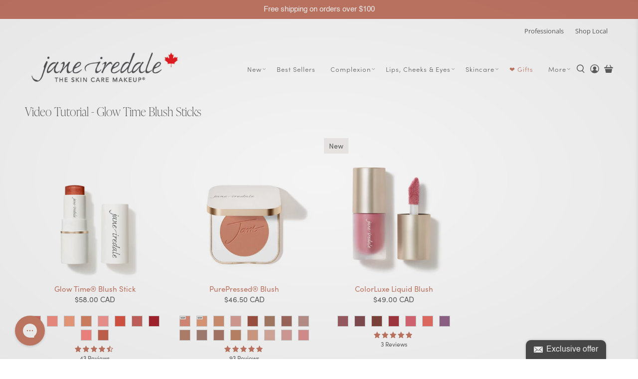

--- FILE ---
content_type: application/javascript; charset=utf-8
request_url: https://static.zotabox.com/__kbcqpkn/simple_popup/temp7.js
body_size: 25495
content:
!function(require,define){var DOMAIN,CUSTOMER,ZOTABOX,DOMAIN_STATIC_DIR,DOMAIN_CACHE_DIR,Stats,_,async,Class,Widget,DomainRules,Sly,CookieManager,Request,jQuery,FACEBOOK_APPID=0x4f3933cb2cbf5;define("Widgets.SimplePopup.BaseTheme",["Depd.ZBLib","Core.Animation","Depd.PinterestDialog"],function(i,t,n){return Zotabox.Class.extend({data:{},elm:null,ZBLib:null,LightBox:null,cookieManager:null,stats:null,isCheckTermOfServices:!1,__constructor:function(t,n,e,a,o){this.data=t,this.elm=n,this.ZBLib=new i,this.LightBox=e,this.hashID=a,this.stats=o,this.cookieManager=new CookieManager({expires:604800,path:"/"}),2!=this.data.countdown_type&&this.runCountdown(),1==parseInt(this.data.term_of_service.enable)&&(1==parseInt(this.data.term_of_service.euOnly)?this.isCheckTermOfServices=!1:this.isCheckTermOfServices=!0)},initFunction:function(){this.copyCouponCode(),this.hoverAndClickButton(),this.validateForm(),this.checkEU(),this.clickThroughImageOnly()},socialEmailCallback:function(t){var n=this;"undefined"!=t.name&&Zotabox.Core.jQuery(n.elm.contentDocument).find("#ztb-name-input").val(t.name),"undefined"!=t.email&&(n.showThankMessage(),Zotabox.Core.jQuery(n.elm.contentDocument).find("#ztb-email-input").val(t.email),n.sendSubscribe())},runCountdown:function(){var t=this.data.expire_time,t=new Date(1e3*t);clearInterval(this.timeinterval),1==this.data.countdown_on&&0<this.ZBLib.getTimeRemaining(this.data,"_SP_","expire_time").total&&("default/default"==this.data.theme_package||"temp6/default"==this.data.theme_package||"temp7/default"==this.data.theme_package||"temp8/default"==this.data.theme_package||"temp9/default"==this.data.theme_package||"temp4/default"==this.data.theme_package)&&("style3"!=this.data.countdown_style?this.initializeClock(t):this.initializeClockStyle3(t))},closeWidget:function(){Zotabox.Core.jQuery('[data-zbwid="'+this.data.client_hash_id+'"]').hide()},checkEU:function(){var t,n=this;return this.ZBLib._isMobileIos()&&Zotabox.Core.jQuery(this.elm.contentDocument).find(".privacy-checkbox").addClass("mobile-ios"),1==parseInt(this.data.term_of_service.enable)&&1==parseInt(this.data.term_of_service.euOnly)&&(void 0===(t=Zotabox.Cookies.Session.cookie("_ZB_STATIC_IS_EU"))||_.isEmpty(t)?Zotabox.getDomainRules().isEU(function(t){t&&(n.isCheckTermOfServices=!0,Zotabox.Core.jQuery(n.elm.contentDocument).find(".privacy-checkbox").css("display","inline-block"),document.cookie="_ZB_STATIC_IS_EU=1; path=/")}):(n.isCheckTermOfServices=!0,Zotabox.Core.jQuery(n.elm.contentDocument).find(".privacy-checkbox").css("display","inline-block"))),!1},clickThroughImageOnly:function(){var t=this;"temp3/default"==this.data.theme_package&&Zotabox.Core.jQuery(this.elm.contentDocument).find("#background-image, #background-image-link").click(function(){t.stats.sendEvents2("CT",t.data.monitor_id,t.data.widget_id)})},validateForm:function(){var e=this,a=Sly("#ztb-name-input").find(this.elm.contentDocument),o=Sly("#ztb-email-input").find(this.elm.contentDocument),t=Sly("#ztb-submit-button").find(this.elm.contentDocument),n=/^[0-9a-zA-Z]+([0-9a-zA-Z]*[-._+])*[0-9a-zA-Z]+@[0-9a-zA-Z]+([-.][0-9a-zA-Z]+)*([0-9a-zA-Z]*[.])[a-zA-Z]{2,6}$/;if(void 0===o)return!1;function i(){var t=n.test(o.value.trim());return t||o.focus(),t}var l=parseInt(this.data.enable_name_field),s=!1;function r(){3==l&&(_.isEmpty(a.value)?(a.focus(),e.setColorErrorField(o)):s=!0),0==i()?e.setColorErrorField(o):s=!0;var t=Zotabox.Core.jQuery(e.elm.contentDocument).find(".privacy-checkbox label"),n=Zotabox.Core.jQuery(e.elm.contentDocument).find("#pricacy-check");t.removeClass("radio-invalid"),0==n.prop("checked")&&1==e.isCheckTermOfServices?(1==s&&(t.addClass("zbx-shake"),t.addClass("zbx-shake-constant"),setTimeout(function(){t.removeClass("zbx-shake"),t.removeClass("zbx-shake-constant")},350)),s=!1):t.removeClass("radio-invalid"),s&&(e.ZBLib.regWidgetClickThrough(e.data.widget_id),e.sendSubscribe())}return Zotabox.addEvent("keyup",o,function(t){s=i()}),t.addEventListener("click",function(){r()}),Zotabox.Core.jQuery(this.elm.contentDocument.querySelectorAll(".email-capture-form input")).keypress(function(t){13==t.which&&r()}),!1},setColorErrorField:function(e){var a=this;e.className=e.className+" invalid",a.hexToRgb("#aeaeae");var o,i,l,s=[248,199,199],r=[255,255,255],d=[219,60,60],c=[255,255,255];"dark"==a.data.field_style&&(r=[26,24,25],c=[66,64,65]),o={delay:0,duration:2e3,delta:t.easing.sinusoidalEaseInOut,step:function(t){var n=a.data.opacity;e.style.backgroundColor="rgba("+Math.max(Math.min(parseInt(t*(r[0]-s[0])+s[0],10),255),0)+","+Math.max(Math.min(parseInt(t*(r[1]-s[1])+s[1],10),255),0)+","+Math.max(Math.min(parseInt(t*(r[2]-s[2])+s[2],10),255),0)+","+n+")",e.style.borderColor="rgb("+Math.max(Math.min(parseInt(t*(c[0]-d[0])+d[0],10),255),0)+","+Math.max(Math.min(parseInt(t*(c[1]-d[1])+d[1],10),255),0)+","+Math.max(Math.min(parseInt(t*(c[2]-d[2])+d[2],10),255),0)+")"},complete:function(){e.removeAttribute("style")}},i=new Date,l=setInterval(function(){var t=(new Date-i)/o.duration;1<t&&(t=1);var n=o.delta(t);o.step(n),1==t&&(clearInterval(l),_.isFunction(o.complete)&&o.complete())},o.delay||0)},hexToRgb:function(t){return t=t.replace(/^#?([a-f\d])([a-f\d])([a-f\d])$/i,function(t,n,e,a){return n+n+e+e+a+a}),(t=/^#?([a-f\d]{2})([a-f\d]{2})([a-f\d]{2})$/i.exec(t))?{r:parseInt(t[1],16),g:parseInt(t[2],16),b:parseInt(t[3],16)}:null},sendSubscribe:function(){var n=this,t="",e=1==Zotabox.Core.jQuery(n.elm.contentDocument).find("#pricacy-check").prop("checked")&&1==n.isCheckTermOfServices?1:0;void 0!==Sly("#ztb-name-input").find(this.elm.contentDocument)&&(t=Sly("#ztb-name-input").find(this.elm.contentDocument).value),submitButton=Sly("#ztb-submit-button").find(this.elm.contentDocument),submitButton.className=submitButton.className+" progress-bar-strip",submitButton.setAttribute("disabled",!0);var a=_.isEmpty(this.data.custom_widget_title)?this.data.display_name:this.data.custom_widget_title,e={type:"mailing",domain_subscriber:window.location.href,name:t,email:Sly("#ztb-email-input").find(this.elm.contentDocument).value,domain_id:DOMAIN.id,widget_id:this.data.widget_id,customer_id:Zotabox.getData().customer.id,widget_name:a,is_term_of_service:e},o={tool_id:this.data.widget_id,tool_name:a,url:window.location.href,name:t,email:Sly("#ztb-email-input").find(this.elm.contentDocument).value};this.ZBLib.sendAction(ZOTABOX.actions+"/newsletter/subscribeCaptcha",e,"post",function(t){n.showThankMessage(),1==(t="object"==typeof t?t:JSON.parse(t)).isNew&&Stats.sendEvents2("ES",n.data.monitor_id,n.data.widget_id),n.isSubscribe=!0,n.ZBLib.emailSubcribeCallback(o),1!=n.data.redirect_thank_you||_.isEmpty(n.data.thank_you_page)||(window.location.href=n.ZBLib.convertUrl(n.data.thank_you_page))},function(t){n.showThankMessage(),submitButton.classList.remove("progress-bar-strip"),submitButton.removeAttribute("disabled")},function(){submitButton.classList.remove("progress-bar-strip"),submitButton.removeAttribute("disabled")})},showThankMessage:function(){var t=new Date;t.setTime(t.getTime()+31536e6),t="expires="+t.toUTCString(),document.cookie="_ZB_STATIC_"+this.data.widget_id+"_SP_SUBCRIBE_STATUS=1;"+t+"; path=/",Sly(".container").find(this.elm.contentDocument).className=Sly(".container").find(this.elm.contentDocument).className+" success-form",void 0!==Sly("#ztb-submit-button").find(this.elm.contentDocument)&&Sly("#ztb-submit-button").find(this.elm.contentDocument).classList.remove("progress-bar-strip"),this.updateSizePopup(this.data.width,this.data.height)},setWidthCountdown:function(){for(var t=0,n=Sly(".countdown-item").search(this.elm.contentDocument),e=0;e<n.length;e++)n[e].removeAttribute("style"),n[e].clientWidth>t&&(t=n[e].clientWidth);for(e=0;e<n.length;e++)n[e].style.width=t+"px"},initializeClockStyle3:function(t){var a=this;this.timeinterval=setInterval(function(){var t=a.ZBLib.getTimeRemaining(a.data,"_SP_","expire_time");if(t.total<0&&a.closeWidget(),"00"!=t.days){Sly(".flip.day-item").find(a.elm.contentDocument).style.display="block",Sly(".flip.day-item-two").find(a.elm.contentDocument).style.display="block";for(var n=Sly(".flip-clock-divider.hours .flip-clock-dot").search(a.elm.contentDocument),e=0;e<n.length;e++)n[e].style.display="block";Sly(".flip-clock-divider.days").find(a.elm.contentDocument).style.display="block"}a.setTimerStyle3(a.subNumber(t.days).numberOne,".day-item"),a.setTimerStyle3(a.subNumber(t.days).numberTwo,".day-item-two"),a.setTimerStyle3(a.subNumber(t.hours).numberOne,".hour-item"),a.setTimerStyle3(a.subNumber(t.hours).numberTwo,".hour-item-two"),a.setTimerStyle3(a.subNumber(t.minutes).numberOne,".minute-item"),a.setTimerStyle3(a.subNumber(t.minutes).numberTwo,".minute-item-two"),a.setTimerStyle3(a.subNumber(t.seconds).numberOne,".second-item"),a.setTimerStyle3(a.subNumber(t.seconds).numberTwo,".second-item-two"),t.total<=0&&clearInterval(a.timeinterval)},1e3)},setTimerStyle3:function(e,a){var o=this;if(void 0===Sly(a+" .flip-clock-before .inn").find(o.elm.contentDocument))return!1;var t=Sly(a+" .flip-clock-before .inn").find(o.elm.contentDocument).innerHTML;if(e!=t){var i=Sly(a).find(o.elm.contentDocument);setTimeout(function(){i.classList.remove("play");for(var t=Sly(a+" .flip-clock-before .inn").search(o.elm.contentDocument),n=0;n<t.length;n++)t[n].innerHTML=e},500);for(var n=Sly(a+" .flip-clock-active .inn").search(o.elm.contentDocument),l=0;l<n.length;l++)n[l].innerHTML=e;i.className=i.className+" play"}},subNumber:function(t){return{numberOne:(t=t.toString()).substring(0,1),numberTwo:t.substring(1,2)}},initializeClock:function(t){var n=this;this.timeinterval=setInterval(function(){if(void 0===Sly(".day-item").find(n.elm.contentDocument))return!1;var t=n.ZBLib.getTimeRemaining(n.data,"_SP_","expire_time");t.total<0&&n.closeWidget(),"00"!=t.days&&(Sly(".countdown-number.day-item").find(n.elm.contentDocument).parentNode.style.display="inline-block"),Sly(".day-item").find(n.elm.contentDocument).innerHTML=t.days,Sly(".hour-item").find(n.elm.contentDocument).innerHTML=t.hours,Sly(".minute-item").find(n.elm.contentDocument).innerHTML=t.minutes,Sly(".second-item").find(n.elm.contentDocument).innerHTML=t.seconds,t.total<=0&&clearInterval(n.timeinterval)},1e3)},hoverAndClickButton:function(){var a=this,t=new Date;t.setDate(t.getDate()+1),t.toUTCString();var n=Sly(".first-button").find(this.elm.contentDocument),e=Sly(".second-button").find(this.elm.contentDocument),o=Sly("#ztb-submit-button").find(this.elm.contentDocument);void 0!==n&&(n.onmouseover=function(t){n.style.backgroundColor=a.ZBLib.getHoverColor(a.data.main_button_color_adjusted)},n.onmouseout=function(t){n.style.backgroundColor=a.data.main_button_color_adjusted},n.onclick=function(t){var n,e;void 0===Sly("#ztb-email-input").find(a.elm.contentDocument)&&(a.LightBox.hide(),a.ZBLib.regWidgetClickThrough(a.data.widget_id),Zotabox.Cookies.Session.cookie("_ZB_STATIC_"+a.data.widget_id+"_SP_STATUS",1),1==parseInt(a.data.block_website)&&"default/default"==a.data.theme_package&&Zotabox.sessionStorage("_ZB_STATIC_SS_"+a.data.widget_id+"_STATUS","opened"),n=a.ZBLib.convertUrl(a.data.link_to_page),e=!0,a.ZBLib.addProductToCart(n,!0)&&(t.preventDefault(),e=!1),0==_.isEmpty(a.data.link_to_page)&&"#"!=a.data.link_to_page&&1==e&&"blankpage"==a.data.link_target&&window.open(n,"_blank").focus(),Stats.sendEvents2("CT",a.data.monitor_id,a.data.widget_id,void 0,function(){0==_.isEmpty(a.data.link_to_page)&&"#"!=a.data.link_to_page&&1==e&&"blankpage"!=a.data.link_target&&(window.location.href=n)}))},n.onmouseover=function(t){n.style.backgroundColor=a.ZBLib.getHoverColor(a.data.main_button_color_adjusted)},n.onmouseout=function(t){n.style.backgroundColor=a.data.main_button_color_adjusted}),void 0!==e&&(e.onmouseover=function(t){e.style.backgroundColor=a.ZBLib.getHoverColor(a.data.second_button_color_adjusted)},e.onmouseout=function(t){e.style.backgroundColor=a.data.second_button_color_adjusted},e.onclick=function(t){a.LightBox.hide(),Zotabox.Cookies.Session.cookie("_ZB_STATIC_"+a.data.widget_id+"_SP_STATUS",1)}),t=Sly("#background-over-layer").find(this.elm.contentDocument),"temp3/default"==a.data.theme_package&&void 0!==t&&(t.onclick=function(t){a.LightBox.hide(),Zotabox.Cookies.Session.cookie("_ZB_STATIC_"+a.data.widget_id+"_SP_STATUS",1);var n=a.elm.contentDocument.getElementById("background-image-link").getAttribute("href");a.ZBLib.addProductToCart(n,!0)&&t.preventDefault()}),void 0!==o&&(n.onmouseover=function(t){n.style.backgroundColor=a.ZBLib.getHoverColor(a.data.submit_button_color_adjusted)},n.onmouseout=function(t){n.style.backgroundColor=a.data.submit_button_color_adjusted})},updateLayout:function(t){var n,e,a,o,i=this,l=Sly(".popup-title").find(this.elm.contentDocument),s=Sly(".popup-text").find(this.elm.contentDocument),r=Sly(".popup-button").find(this.elm.contentDocument),d=Sly(".popup-content-item").find(this.elm.contentDocument);window.innerWidth<470?(Sly(".container").find(this.elm.contentDocument).classList.remove("small-screen"),Sly(".container").find(this.elm.contentDocument).className=Sly(".container").find(this.elm.contentDocument).className+" small-screen"):Sly(".container").find(this.elm.contentDocument).classList.remove("small-screen"),void 0!==l&&("temp4/default"!=i.data.theme_package&&window.innerWidth<=600&&(a=window.innerWidth/10)<=parseInt(i.data.title_font_size)&&(l.style.fontSize=a+"px"),document.getElementById(this.LightBox.UUID+"-holder").style.display="block",n=l.clientHeight,o=Sly(".popup-text").find(this.elm.contentDocument).clientHeight,a=t,void(s.style.marginTop=0)!==d&&(d.style.marginTop=0),l=Sly(".popup-content").find(this.elm.contentDocument).clientHeight,"temp4/default"==i.data.theme_package?(e=.33*a-.5*n,1!=this.data.countdown_on&&(Sly(".popup-text").find(this.elm.contentDocument).style.marginTop=e+"px")):(((e=.33*a-.5*o)<30||0==o)&&(e=30),void 0!==r&&(((o=.67*a-o-e-.5*(a=r.clientHeight))<20||0==a)&&(o=20),r.style.marginTop=o+"px"),s.style.marginTop=e+"px"),void 0===d||1!=this.data.countdown_on&&void 0===Sly("#ztb-email-input").find(this.elm.contentDocument)&&void 0===Sly("#sharing-accounts").find(this.elm.contentDocument)||0<e&&("center"!=this.data.align_field&&"temp6/default"==i.data.theme_package?(e=(t-s.clientHeight)/2,e=400<window.innerWidth?e:10,s.style.marginTop=e+"px",e=(t-d.clientHeight)/2,e=400<window.innerWidth?e:10,400<window.innerWidth&&(d.style.marginTop=e+"px")):("temp9/default"==i.data.theme_package?(e=(l-d.clientHeight)/5.5,window.innerWidth<=767?(e=(l-d.clientHeight)/3.5,t+=30):1==this.data.countdown_on&&1==parseInt(this.data.term_of_service.enable)&&(t-=20),Sly(".container").find(this.elm.contentDocument).style.height=t+e+"px",document.getElementById("ztb-smp-widget-"+i.data.widget_id).style.height=t+e+"px"):window.innerWidth<=767&&("temp7/default"==i.data.theme_package||"temp8/default"==i.data.theme_package)?(e=(l-d.clientHeight)/3.5,Sly(".container").find(this.elm.contentDocument).style.height=t+e+"px",document.getElementById("ztb-smp-widget-"+i.data.widget_id).style.height=t+e+"px"):e=(t-l)/2,e=e<=20?20:e,s.style.marginTop=e+"px")))},setFontSize:function(t,n){var e,a=this,o=Sly(".container").find(this.elm.contentDocument);return"temp5/default"==a.data.theme_package&&(n=a.data.width_size),window.innerWidth<=600&&(n=window.innerWidth,(e=window.innerWidth/10)<=parseInt(a.data.title_font_size)&&void 0!==Sly(".popup-title").find(this.elm.contentDocument)&&(Sly(".popup-title").find(this.elm.contentDocument).style.fontSize=e+"px")),document.getElementById("ztb-smp-widget-"+a.data.widget_id).style.width=n+"px",document.getElementById(a.LightBox.UUID+"-content-body").style.width=n+"px",o.style.width=n+"px",o.style.height="auto",n},updateSizePopup:function(t,n){var e=this,a=Zotabox.Core.jQuery('[data-zbwid="'+this.data.client_hash_id+'"]');"none"==a.css("display")&&a.get(0).style.setProperty("display","block","important");var o=Sly(".container").find(this.elm.contentDocument),i=Sly(".popup-background").find(this.elm.contentDocument);800==this.data.width&&"temp5/default"!=this.data.theme_package&&(window.innerWidth<=1024||window.innerHeight<=700?(600<t&&(t=600),400<n&&(n=400),window.innerWidth<600&&(n=450)):(t=e.data.width,n=e.data.height)),o.style.height="auto";var l=Sly(".popup-text").find(this.elm.contentDocument);void 0!==(a=Sly(".popup-content-item").find(this.elm.contentDocument))&&(s=window.getComputedStyle(l).getPropertyValue("margin-top"),s=parseInt(s)<=20?20:0,l.style.marginTop=s+"px","center"!=this.data.align_field&&400<window.innerWidth&&(a.style.marginTop=s+"px"));var s=o.clientHeight;function r(){document.getElementById(e.LightBox.UUID+"-holder").style.display="block",document.getElementById("ztb-smp-widget-"+e.data.widget_id).style.width=t+"px",document.getElementById(e.LightBox.UUID+"-content-body").style.width=t+"px",document.getElementById(e.LightBox.UUID+"-holder").style.width=t+"px",e.LightBox.options.width=t,e.LightBox.centerize()}t=window.innerWidth<t?window.innerWidth:t,(n=t<e.data.width?t*(e.data.height/e.data.width):n)<s&&"temp5/default"!=e.data.theme_package?n<=s&&(n=s):"temp5/default"==e.data.theme_package&&t<=799&&(n=s),o.style.width=t+"px",r();var d=Sly("#background-image").find(this.elm.contentDocument);return"temp3/default"==this.data.theme_package&&d&&(d.style.width="100%",d.style.height="auto",d.style.margin="0px",n=d.clientHeight,(s=new Image).src=d.getAttribute("src"),s.onload=function(){n>window.innerHeight&&(d.style.width="auto",d.style.height=window.innerHeight+"px",n=window.innerHeight,t=d.clientWidth),r()}),o.style.height=n+"px",document.getElementById("ztb-smp-widget-"+e.data.widget_id).style.height=n+"px",document.getElementById(e.LightBox.UUID+"-content-body").style.height=n+"px",document.getElementById(e.LightBox.UUID+"-holder").style.height=n+"px",this.LightBox.options.height=n,"temp7/default"!=this.data.theme_package&&"temp8/default"!=this.data.theme_package||this.ZBLib.fitBackground(d),void 0!==i&&(i.style.width=t+"px",i.style.height=n+"px","temp3/default"!=e.data.theme_package&&d&&this.ZBLib.fitBackground(d)),e.updateLayout(n),"style3"!=this.data.countdown_style&&this.setWidthCountdown(),this.LightBox.centerize(),!1},openSharedPopup:function(t){var n=this,e=window.open(t,"","width=530,height=450,left=200,top=200,resizable,scrollbars=yes,status=1",!0),a=(new Date).getTime(),o=setInterval(function(){e.closed&&(2500<(new Date).getTime()-a&&n.showThankMessage(),clearInterval(o))},500)},openFacebookSharedDialog:function(){var n=this,t=window.location.href.replace(/\#(.*)/g,"")+"#"+n.hashID,e=Zotabox.getDomainURIs().static.replace("//","http://")+"/facebook_share_redirect?callback="+encodeURIComponent(t),t=window.location.href;_.isEmpty(this.data.share_page_url)||(t=n.ZBLib.convertUrl(this.data.share_page_url)),setTimeout(function(){n.showThankMessage(),Stats.sendEvents2("SH",n.data.monitor_id,n.data.widget_id),window.location.href=window.location.href.split("#")[0]+"#"},8e3),window.open("https://www.facebook.com/dialog/feed?app_id="+FACEBOOK_APPID+"&display=popup&link="+encodeURIComponent(t)+"&redirect_uri="+e,"_scb","width=530,height=450,left=200,top=200,resizable,scrollbars=yes,status=1",!0),Zotabox.addEvent("hashchange",window,function(t){window.location.hash=="#"+n.hashID&&(n.showThankMessage(),Stats.sendEvents2("SH",n.data.monitor_id,n.data.widget_id),window.location.href=window.location.href.split("#")[0]+"#")})},copyCouponCode:function(){var n=this;null!=n.elm.contentDocument.querySelector(".coupon-text")&&(Zotabox.Core.jQuery(n.elm.contentDocument.querySelector(".coupon-text")).keyup(function(){n.elm.contentDocument.querySelector(".coupon-text").value=n.data.coupon_code}),n.elm.contentDocument.querySelector(".coupon-text").addEventListener("click",function(t){n.elm.contentDocument.querySelector(".coupon-text").select();try{n.elm.contentDocument.execCommand("copy")}catch(t){}}))}})}),define("Widgets.SimplePopup.BaseWidgetFunction",["Core.Animation","Core.Request","Depd.LightBox","Widgets.SimplePopup.BaseTheme","Depd.MobileButton","Depd.ZBLib","Depd.PinterestDialog"],function(o,i,l,s,t,r,a){var c=!1,r=new r;return{iframe:null,lightbox:null,BaseTheme:null,isRunCountdown:!0,cookieManager:null,disableWidget:!1,options:{effect:"slideInDown",prefix:"zb-smp",width:800,padding:0,logoLink:"https://zotabox.com/?utm_source="+window.location.host.replace("www.","")+"&utm_medium=Easy%20Popup&utm_campaign=widget%20referral"},onIframeReady:function(){},initialize:function(){this._initializeComponent()},render:function(){var n=this,t=this.data.expire_time;if(new Date(1e3*t),r.getTimeRemaining(this.data,"_SP_","expire_time").total<0&&1==this.data.countdown_on&&("temp6/default"==this.data.theme_package||"default/default"==this.data.theme_package))return!(this.disableWidget=!0);_.extend(this.data,{domain:DOMAIN}),null==this.data.term_of_service&&(this.data.term_of_service={enable:0,message:"<p>I agree to the <u>Terms of Service</u></p>",euOnly:0}),this.data.ZOTABOX_DOMAIN_ACTIONS=ZOTABOX.actions,this.createButton();var e=!1,a=n.data.type+"_use_zotabox_logo";return Zotabox.getData().hasActivePlan||_.each(Zotabox.getData().customer.customerConfig,function(t,n){t.object_key==a&&1==parseInt(t.object_value)&&(e=!0)}),e&&Zotabox.Core.jQuery('[data-zbwid="'+this.data.client_hash_id+'"] .spb-logo').click(function(t){Stats.sendEvents2("RC",n.data.monitor_id,n.data.widget_id)}),this.lightbox=new l(this.el,_.extend(this.options,{widgetID:n.data.widget_id,content:n.iframe,hasLogo:n.checkHasLogo(),blockWebsite:1==parseInt(n.data.block_website)&&"default/default"==n.data.theme_package,text:{closeButton:'<span class="zb-all-icon-close"></span>',logoButton:e?'<div class="ztb-logo-popup">Powered by Zotabox</div>':""},afterContent:function(){var e=this.getContext(),t=e._hashId;e.iframe.contentDocument?iframeDocument=e.iframe.contentDocument:e.iframe.contentWindow&&(iframeDocument=e.iframe.contentWindow.document),iframeDocument.open(),e.iframe.contentWindow._=_,e.iframe.contentWindow.Sly=Sly,e.iframe.contentWindow.CookieManager=CookieManager,e.iframe.contentWindow.Animation=o,e.iframe.contentWindow.Request=i,e.iframe.contentWindow.ZLightBox=e.lightbox,e.iframe.contentWindow.Stats=Stats,e.iframe.contentWindow.Zotabox=Zotabox,e.iframe.contentWindow.HashID=t,e.iframe.contentWindow.staticDomain=ZOTABOX.static,e.iframe.contentWindow.BaseTheme=new s(e.data,e.iframe,e.lightbox,t,Stats),e.iframe.contentWindow.ButtonData=n.getButtons(e),iframeDocument.write(e.templates.iframe(_.extend({},e.data,{emailCaptureHtml:"temp6/default"==e.data.theme_package||"temp7/default"==e.data.theme_package||"temp8/default"==e.data.theme_package||"temp9/default"==e.data.theme_package?n.templates["email-capture"](e.data):"",buttonsHtml:"temp5/default"!=e.data.theme_package&&"temp3/default"!=e.data.theme_package?n._getButtonsHtml(e):"",countdownHtml:"temp5/default"!=e.data.theme_package&&"temp3/default"!=e.data.theme_package?n.templates.countdown(e.data):""}))),(t=document.createElement("style")).setAttribute("type","text/css"),t.styleSheet?t.styleSheet.cssText=e.styles.iframe:t.textContent=e.styles.iframe,iframeDocument.getElementsByTagName("head")[0].appendChild(t),(t=document.createElement("style")).setAttribute("type","text/css"),t.styleSheet?t.styleSheet.cssText=Zotabox.getTemplates("fonts")({STATIC_DOMAIN_URI:[Zotabox.getDomainURIs("static"),"__"+Zotabox.getConfig().version].join("/")}):t.textContent=Zotabox.getTemplates("fonts")({STATIC_DOMAIN_URI:[Zotabox.getDomainURIs("static"),"__"+Zotabox.getConfig().version].join("/")}),iframeDocument.getElementsByTagName("head")[0].appendChild(t),e.setSizePopup(e.data,function(t,n){e.iframe.contentWindow.IframeHeight=n,e.iframe.contentWindow.IframeWidth=t,e.iframe.setAttribute("height",n),e.iframe.setAttribute("width",t),e.iframe.setAttribute("id","ztb-smp-widget-"+e.data.widget_id)}),iframeDocument.close()},onhide:function(){var t=this.getContext();c=!1,"temp5/default"==t.data.theme_package&&setTimeout(function(){null!=t.data.html.match(/<iframe(.*)youtube.com(.*)<\/iframe>/g)&&(t.iframe.contentWindow.document.getElementsByClassName("popup-content")[0].innerHTML="",t.iframe.contentWindow.document.getElementsByClassName("popup-content")[0].innerHTML=t.data.html)},500)},onshow:function(){c=!0}}),n),this.lightbox.CloseButtonElement.onclick=function(t){n.createOpenedCookie()},this.lightbox.LogoElement.onclick=function(t){Stats.sendEvents("RC",n.data.monitor_id)},this},doShow:function(){if(this.disableWidget)return!1;this.addMobileButton()},loadFbSdk:function(){var t,n,e;1==this.getButtons(this).facebook.status&&(void 0===window.FB&&(n="facebook-jssdk",e=(t=document).getElementsByTagName("script")[0],t.getElementById(n)||((t=t.createElement("script")).id=n,t.src="https://connect.facebook.net/en_US/sdk.js",e.parentNode.insertBefore(t,e))),window.fbAsyncInit=function(){FB.init({appId:null!=window.appId?""+window.appId:888628524650344,autoLogAppEvents:!0,xfbml:!0,version:"v17.0"})})},socialEmailCallback:function(t){this.iframe.contentWindow.BaseTheme.socialEmailCallback(t)},checkHasLogo:function(){var e=!1,a=this.data.type+"_use_zotabox_logo";return _.each(Zotabox.getData().customer.customerConfig,function(t,n){t.object_key==a&&1==parseInt(t.object_value)&&(e=!0)}),e},showPopup:function(){var t=this,n=Zotabox.Cookies.Session.cookie("_ZB_STATIC_"+this.data.widget_id+"_SP_SUBCRIBE_STATUS"),e=!0,a=this.data.signedup_disappear;if(1==n&&1==a)return!1;n=Zotabox.sessionStorage(this.cookiePrefix+t.data.widget_id+"_STATUS"),a="undefined"!=typeof ZotaboxEmbedWidget&&1==ZotaboxEmbedWidget.isSettings(),"opened"===n||c||0!=a||((e=("default/default"!=t.data.theme_package||1!=parseInt(t.data.block_website))&&e)&&t.createOpenedCookie(),t.doShowPopup())},doShowPopup:function(){var t,n=this,e=Zotabox.Cookies.Session.cookie("_ZB_STATIC_"+this.data.widget_id+"_SP_SUBCRIBE_STATUS");this.iframe&&this.iframe.contentWindow&&this.iframe.contentWindow.SimplePopupBox?(document.getElementById(n.lightbox.UUID+"-holder").style.display="block",document.getElementById(n.lightbox.UUID+"-holder").style.width="auto",n.iframe.contentWindow.SimplePopupBox.refreshUI(),n.lightbox.show(),this.isRunCountdown&&(this.isRunCountdown=!1,2==this.data.countdown_type&&(r.getTimeRemaining(this.data,"_SP_","expire_time",!0),n.iframe.contentWindow.BaseTheme.runCountdown())),1==e&&n.iframe.contentWindow.SimplePopupBox.showMessage()):t=setTimeout(function(){return n.doShowPopup(),clearTimeout(t)}.bind(this),50)},getMeta:function(t,n){var e=new Image;e.src=t,e.onload=function(){n(this.naturalWidth,this.naturalHeight)}},setSizePopup:function(t,n){var e,a,o=window.innerWidth;"temp5/default"!=this.data.theme_package?(e=t.width,a=t.height,"rectangle"==(t.height==t.width?"square":"rectangle")?(a=400,o<=(e=600)?t.width>=o&&(e=o):a=600<o&&o<1200?(e=500,375):1200<o&&o<1756?(e=600,400):(e=800,533),e<this.data.width&&(a=e*(400/600))):(e="temp7/default"==this.data.theme_package||"temp8/default"==this.data.theme_package?600:450,a=450),"temp9/default"==this.data.theme_package&&(e=600,a=400)):(e=t.width_size,a=t.height_size),n(e,a)},createButton:function(){var t=Zotabox.Cookies.Session.cookie("_ZB_STATIC_"+this.data.widget_id+"_SP_SUBCRIBE_STATUS"),n=this.data.signedup_disappear;if(1==t&&1==n)return!1;var a=this,t=Zotabox.Cookies.Session.cookie("_ZB_STATIC_"+a.data.widget_id+"_CLOSE_SP_TAB");this.data.placement;var e=document.createElement("div");if(Zotabox.addClass(e,"zb-sp-trigger"),n="ztb-"+this.data.placement,"bottom/left"!=this.data.placement&&"bottom/right"!=this.data.placement||(n=this.data.offsetRight>this.data.offsetLeft?"ztb-left":"ztb-right"),Zotabox.addClass(e,n),e.innerHTML=this.templates.trigger(_.extend(this.data,{})),this.el.appendChild(e),Zotabox.addEvent("click",Sly("#ztb-sp-show-widget").find(a.el),function(){isClickTab=!1,a.doShowPopup(),Stats.sendEvents2("TC",a.data.monitor_id,a.data.widget_id),isClickTab=!0}),0!=a.data.offsetRight&&"right"!=a.data.placement||(e.className+=" ztb-left-button"),2==this.data.tab_type)document.getElementById("ztb-sp-tabimage").onload=function(){Zotabox.addEvent("resize",window,function(t){var n=window.innerWidth,e=parseInt(a.data.tab_size),n=parseInt(n/100)*parseInt(e);(e=1.5*parseInt(a.data.tab_image_default_size))<(n=n<40?40:n)&&(n=e),Sly("#ztb-sp-tabimage").find(a.el).style.width=n+"px"})},1==t&&(Sly(".zb-sp-trigger").find(a.el).style.display="none"),t=Sly(".tg.btn-x").find(e),Zotabox.addEvent("click",t,function(){switch(Zotabox.Cookies.Aruhi.cookie("_ZB_STATIC_"+a.data.widget_id+"_CLOSE_SP_TAB",1),_triggerWidth=Math.abs(parseInt(window.getComputedStyle(e,null).getPropertyValue("width"))),_triggerHeight=Math.abs(parseInt(window.getComputedStyle(e,null).getPropertyValue("height"))),a.data.placement){case"left":jQuery(e).animate({left:-(_triggerWidth+10)+"px"},500);break;case"bottom/left":case"bottom/right":jQuery(e).animate({bottom:-(_triggerWidth+10)+"px"},500);break;case"right":jQuery(e).animate({right:-(_triggerWidth+10)+"px"},500)}});else{var o=10+parseInt(a.data.tab_text_font_size/10);switch(a.data.placement){case"left":jQuery(e).animate({left:parseInt(a.data.tab_text_font_size+2*o)},500);break;case"bottom/left":case"bottom/right":a.showTab(e,a.data.placement);break;case"right":jQuery(e).animate({right:parseInt(a.data.tab_text_font_size+2*o)},500)}}},showTab:function(t,n){switch(n){case"left":jQuery(t).animate({left:0},500);break;case"bottom/left":case"bottom/right":jQuery(t).animate({bottom:0},500);break;case"right":jQuery(t).animate({right:0},500)}},_initializeComponent:function(){this.iframe=document.createElement("iframe"),this.iframe.setAttribute("frameborder","0"),this.iframe.setAttribute("seamless",!0),this.iframe.setAttribute("width","100%"),this.iframe.setAttribute("height","100%"),this.iframe.setAttribute("id","zb-widget-"+this.data.widget_id),this.cookieManager=new CookieManager({expires:604800,path:"/"})},_getButtonsHtml:function(e){var a="",o=this;return _.each(this.getButtons(e),function(t){var n=_.clone(t);1==n.status&&(t=_.extend(n,e.data),a+=o.templates["buttons/"+t.name](t))}),a},getButtons:function(t){var n=window.location.href,e=window.document.title,a=_.clone("object"==typeof t.data.button_data?_.clone(t.data.button_data):JSON.parse(_.clone(t.data.button_data)));return _.isEmpty(t.data.share_page_url)||(e=n=r.convertUrl(t.data.share_page_url)),_.isEmpty(a)?[]:(n={facebook:{status:a.facebook?a.facebook.status:0,name:"facebook",label:"Share",share_label:"Share",icon:"icon-009",target:"_parent",link:"javascript:Zotabox.getWidgetById("+this.data.widget_id+").openFacebookSharedDialog()",background:"#3B5999"},google:{status:a.google?a.google.status:0,name:"google",label:"Share",share_label:"Share",icon:"icon-010",target:"_parent",link:"javascript:Zotabox.getWidgetById("+this.data.widget_id+').openSharedPopup("https://plus.google.com/share?url='+n+'", "_scb", true)',background:"#DE4B39"},twitter:{status:a.twitter?a.twitter.status:0,name:"twitter",label:"Tweet",share_label:"Tweet",icon:"icon-014",target:"_parent",link:"javascript:Zotabox.getWidgetById("+this.data.widget_id+').openSharedPopup("http://twitter.com/intent/tweet?status='+n+'", "_scb", true)',background:"#00ACED"},pinterest:{name:"pinterest",label:"Pin it",share_label:"Pin it",status:a.pinterest?a.pinterest.status:0,icon:"icon-007",target:"_parent",link:"javascript:Zotabox.getWidgetById("+this.data.widget_id+").openPinImageDialog();",background:"#CB2026"},blogger:{name:"blogger",label:"Share",share_label:"Share",status:a.blogger?a.blogger.status:0,icon:"icon-008",target:"_parent",link:"javascript:Zotabox.getWidgetById("+this.data.widget_id+').openSharedPopup("https://www.blogger.com/blog-this.g?u='+n+"&t="+n+"&n="+e+'", "_scb", true)',background:"#FE8831"},tumblr:{name:"tumblr",label:"Tumblr",share_label:"Tumblr",status:a.tumblr?a.tumblr.status:0,icon:"icon-022",target:"_parent",link:"javascript:Zotabox.getWidgetById("+this.data.widget_id+').openSharedPopup("http://tumblr.com/widgets/share/tool?canonicalUrl='+n+'", "_scb", true)',background:"#32506D"},linkedin:{name:"linkedin",label:"Share",share_label:"Share",status:a.linkedin?a.linkedin.status:0,icon:"icon-012",target:"_parent",link:"javascript:Zotabox.getWidgetById("+this.data.widget_id+').openSharedPopup("http://www.linkedin.com/shareArticle?mini=true&url='+n+'", "_scb", true)',background:"#007BB6"},reddit:{name:"reddit",label:"Reddit",share_label:"Reddit",status:a.reddit?a.reddit.status:0,icon:"icon-020",target:"_parent",link:"javascript:Zotabox.getWidgetById("+this.data.widget_id+').openSharedPopup("http://www.reddit.com/submit?url='+n+'", "_scb", true)',background:"#ED4000"}},_.each(n,function(t,e){void 0!==a[e]?_.each(t,function(t,n){void 0===a[e][n]&&(a[e][n]=t)}):a[e]=t}),_.extendOwn(a,n))},getTimeRemaining:function(t){var n=null;if("website_timezone"==this.data.timezone_select){switch(parseInt(this.data.countdown_type)){case 1:var e=new Date/1e3,a=this.calculateTimeToNewZone(CUSTOMER.time_zone_offset,e),o=this.calculateTimeToNewZone(CUSTOMER.time_zone_offset,this.data.expire_time);break;case 2:o=Zotabox.Cookies.Session.cookie("_ZB_STATIC_"+this.data.widget_id+"_SP_EXPIRE_MINUTES"),a=new Date;void 0!==o&&""!=o||(o=new Date(Date.parse(new Date)+60*parseInt(this.data.expire_minutes)*1e3),document.cookie="_ZB_STATIC_"+this.data.widget_id+"_SP_EXPIRE_MINUTES="+o+"; path=/");break;case 3:var i=new Date(1e3*parseInt(this.data.expire_time)).getHours(),l=new Date(1e3*parseInt(this.data.expire_time)).getMinutes(),s=new Date((new Date).toDateString()+" "+i+":"+l);s=this.calculateTimeToNewZone(CUSTOMER.time_zone_offset,Date.parse(s)/1e3),a=this.calculateTimeToNewZone(CUSTOMER.time_zone_offset,Date.parse(new Date)/1e3),o=Date.parse(s)>=Date.parse(a)?s:(_=Date.parse(s)+864e5,new Date(_));break;case 4:var i=new Date(1e3*parseInt(this.data.expire_time)).getHours(),l=new Date(1e3*parseInt(this.data.expire_time)).getMinutes(),e=new Date((new Date).toDateString()+" "+i+":"+l),e=this.calculateTimeToNewZone(CUSTOMER.time_zone_offset,Date.parse(e)/1e3),a=this.calculateTimeToNewZone(CUSTOMER.time_zone_offset,Date.parse(new Date)/1e3),r=e.getDay(),d=a.getDay(),c=new Date((new Date).toDateString()+" "+i+":"+l),c=this.calculateTimeToNewZone(CUSTOMER.time_zone_offset,c/1e3),p=d<=r?r-d:7-(d-r);o=new Date(Date.parse(c)+86400*p*1e3)}n=Date.parse(o)-Date.parse(a)}else{switch(parseInt(this.data.countdown_type)){case 1:o=this.calculateTimeToNewZone(CUSTOMER.time_zone_offset,this.data.expire_time);break;case 2:""==(o=this.getCookie("ztb-sp-expire-minutes-"+App.API.Widget.widget_id))&&(o=new Date(Date.parse(new Date)+60*parseInt(this.data.expire_minutes)*1e3),document.cookie="ztb-sp-expire-minutes-"+App.API.Widget.widget_id+"="+o+";");break;case 3:var _,i=new Date(1e3*parseInt(this.data.expire_time)).getHours(),l=new Date(1e3*parseInt(this.data.expire_time)).getMinutes(),s=new Date((new Date).toDateString()+" "+i+":"+l);o=Date.parse(s)>=Date.parse(new Date)?s:(_=Date.parse(s)+864e5,new Date(_));break;case 4:var p,i=new Date(1e3*parseInt(this.data.expire_time)).getHours(),l=new Date(1e3*parseInt(this.data.expire_time)).getMinutes();o=1e3*parseInt(this.data.expire_time)>=Date.parse(new Date)?new Date(1e3*this.data.expire_time):(r=new Date(1e3*parseInt(this.data.expire_time)).getDay(),d=(new Date).getDay(),c=new Date((new Date).toDateString()+" "+i+":"+l),p=d<=r?r-d:7-(d-r),new Date(Date.parse(c)+86400*p*1e3))}n=Date.parse(o)-Date.parse(new Date)}var u=Math.floor(n/1e3%60),l=Math.floor(n/1e3/60%60),i=Math.floor(n/36e5%24),m=Math.floor(n/864e5);return{total:n,days:m=m<10?m<0?"00":"0"+m:m,hours:i=i<10?i<0?"00":"0"+i:i,minutes:l=l<10?l<0?"00":"0"+l:l,seconds:u=u<10?u<0?"00":"0"+u:u}},calculateTimeToNewZone:function(t,n){var e=this.data.expire_time;return null!=n&&(e=n),d=new Date(1e3*e),utc=d.getTime()+6e4*d.getTimezoneOffset(),nd=new Date(utc+36e5*t),nd},addMobileButton:function(){var t,n;3!==parseInt(this.data.tab_type)&&(t=this.data.placement,(_.isEqual(this.data.placement,"bottom/left")||_.isEqual(this.data.placement,"bottom/right"))&&(t=this.data.offsetRight>this.data.offsetLeft?"left":"right"),n=Zotabox.Cookies.Session.cookie("_ZB_STATIC_"+this.data.widget_id+"_SP_SUBCRIBE_STATUS"),Zotabox.getMobileButton().addButton({name:this.data.type+"_"+this.data.widget_id,widget_id:this.data.widget_id,monitor_id:this.data.monitor_id,label:"Simple Popup",icon:"zb-icon "+(_.isEqual(this.data.tab_text_icon,"icon-tab-icon-none")||_.isEmpty(this.data.tab_text_icon)?"icon-tab-icon-1":this.data.tab_text_icon),color:this.data.tab_background_color,target:"_parent",deeplink:"javascript:Zotabox.getWidgetById("+this.data.widget_id+").doShowPopup(true);",position:0,on:1==Zotabox.getDomainRules().isEnable(this._id)&&1!=parseInt(n),iconColor:this.data.tab_text_color,align:t}),Zotabox.getMobileButton().setOptions({align:t}))},openPinImageDialog:function(){var n=this,t=document.querySelector('[data-zbwid="'+n.data.client_hash_id+'"]'),e=new a(t,Zotabox.getTemplates("pinterest-dialog/image-buttons"));return e.onShared=function(t){n.iframe.contentWindow.BaseTheme.showThankMessage(),e.closeDialog()},_.isEmpty(this.data.share_page_url)||(e.shareUrl=r.convertUrl(this.data.share_page_url)),e.openDialog()},createOpenedCookie:function(){Zotabox.sessionStorage(this.cookiePrefix+this.data.widget_id+"_STATUS","opened")}}}),define("Widgets.SimplePopup.Temp7",["Widgets.SimplePopup.BaseWidgetFunction"],function(t){return t=_.extend(t,{options:{effect:"slideInDown",prefix:"zb-",padding:0,logoLink:"https://info.zotabox.com/?utm_source="+window.location.host.replace("www.","")+"&utm_medium=Easy%20Popup&utm_campaign=widget%20referral",text:{logoButton:'<div class="ztb-logo-popup">Powered by</div>',closeButton:'<span class="icon-close "></span>'}},getMeta:function(t,n){var e=new Image;e.src=t,e.onload=function(){n(this.naturalWidth,this.naturalHeight)}},initialize:function(){this._initializeComponent()}}),Zotabox.Widget.extend(t)}),define("Widgets.SimplePopup.Temp7.Template",[],{countdown:function(obj){obj=obj||{};var __t,__p="",__j=Array.prototype.join;function print(){__p+=__j.call(arguments,"")}with(obj){var countdown_background_color=countdown_background_color||"#000000",countdown_opacity=countdown_opacity||50,brighness=getBrightness(countdown_background_color),rgb,newRBG,background_color,text_color;function getBrightness(t){var n=parseInt(t.slice(1,3),16),e=parseInt(t.slice(3,5),16),t=parseInt(t.slice(5,7),16);return parseInt((.299*n+.587*e+.114*t)/255*100)}function hex2rbg(t){return(t=/^#?([a-f\d]{2})([a-f\d]{2})([a-f\d]{2})$/i.exec(t))?{r:parseInt(t[1],16),g:parseInt(t[2],16),b:parseInt(t[3],16)}:null}function rgb2hex(t,n,e){return"#"+((1<<24)+(t<<16)+(n<<8)+e).toString(16).slice(1)}function between(t,n,e){return n<=t&&t<=e}__p+="\n","style3"==countdown_style?(__p+='\n<div class="countdown-wrapper ">\n\t<div class="clock flip-clock-wrapper">\n\t   <span class="flip-clock-divider days"><span class="flip-clock-label notranslate">'+(null==(__t=DOMAIN.countdown_translation.days)?"":__t)+'</span></span>\n\t   <ul class="flip day-item">\n\t      <li class="flip-clock-before">\n\t         <a href="#">\n\t            <div class="up">\n\t               <div class="shadow"></div>\n\t               <div class="inn">0</div>\n\t            </div>\n\t            <div class="down">\n\t               <div class="shadow"></div>\n\t               <div class="inn">0</div>\n\t            </div>\n\t         </a>\n\t      </li>\n\t      <li class="flip-clock-active">\n\t         <a href="#">\n\t            <div class="up">\n\t               <div class="shadow"></div>\n\t               <div class="inn">0</div>\n\t            </div>\n\t            <div class="down">\n\t               <div class="shadow"></div>\n\t               <div class="inn">0</div>\n\t            </div>\n\t         </a>\n\t      </li>\n\t   </ul>\n\t   <ul class="flip day-item-two">\n\t      <li class="flip-clock-before">\n\t         <a href="#">\n\t            <div class="up">\n\t               <div class="shadow"></div>\n\t               <div class="inn">0</div>\n\t            </div>\n\t            <div class="down">\n\t               <div class="shadow"></div>\n\t               <div class="inn">0</div>\n\t            </div>\n\t         </a>\n\t      </li>\n\t      <li class="flip-clock-active">\n\t         <a href="#">\n\t            <div class="up">\n\t               <div class="shadow"></div>\n\t               <div class="inn">0</div>\n\t            </div>\n\t            <div class="down">\n\t               <div class="shadow"></div>\n\t               <div class="inn">0</div>\n\t            </div>\n\t         </a>\n\t      </li>\n\t   </ul>\n\t   <span class="flip-clock-divider hours"><span class="flip-clock-label notranslate">'+(null==(__t=DOMAIN.countdown_translation.hours)?"":__t)+'</span><span class="flip-clock-dot top"></span><span class="flip-clock-dot bottom"></span></span>\n\t   <ul class="flip hour-item">\n\t      <li class="flip-clock-before">\n\t         <a href="#">\n\t            <div class="up">\n\t               <div class="shadow"></div>\n\t               <div class="inn">0</div>\n\t            </div>\n\t            <div class="down">\n\t               <div class="shadow"></div>\n\t               <div class="inn">0</div>\n\t            </div>\n\t         </a>\n\t      </li>\n\t      <li class="flip-clock-active">\n\t         <a href="#">\n\t            <div class="up">\n\t               <div class="shadow"></div>\n\t               <div class="inn">0</div>\n\t            </div>\n\t            <div class="down">\n\t               <div class="shadow"></div>\n\t               <div class="inn">0</div>\n\t            </div>\n\t         </a>\n\t      </li>\n\t   </ul>\n\t   <ul class="flip hour-item-two">\n\t      <li class="flip-clock-before">\n\t         <a href="#">\n\t            <div class="up">\n\t               <div class="shadow"></div>\n\t               <div class="inn">0</div>\n\t            </div>\n\t            <div class="down">\n\t               <div class="shadow"></div>\n\t               <div class="inn">0</div>\n\t            </div>\n\t         </a>\n\t      </li>\n\t      <li class="flip-clock-active">\n\t         <a href="#">\n\t            <div class="up">\n\t               <div class="shadow"></div>\n\t               <div class="inn">0</div>\n\t            </div>\n\t            <div class="down">\n\t               <div class="shadow"></div>\n\t               <div class="inn">0</div>\n\t            </div>\n\t         </a>\n\t      </li>\n\t   </ul>\n\t   <span class="flip-clock-divider minutes"><span class="flip-clock-label notranslate">'+(null==(__t=DOMAIN.countdown_translation.minutes)?"":__t)+'</span><span class="flip-clock-dot top"></span><span class="flip-clock-dot bottom"></span></span>\n\t   <ul class="flip minute-item">\n\t      <li class="flip-clock-before">\n\t         <a href="#">\n\t            <div class="up">\n\t               <div class="shadow"></div>\n\t               <div class="inn">0</div>\n\t            </div>\n\t            <div class="down">\n\t               <div class="shadow"></div>\n\t               <div class="inn">0</div>\n\t            </div>\n\t         </a>\n\t      </li>\n\t      <li class="flip-clock-active">\n\t         <a href="#">\n\t            <div class="up">\n\t               <div class="shadow"></div>\n\t               <div class="inn">0</div>\n\t            </div>\n\t            <div class="down">\n\t               <div class="shadow"></div>\n\t               <div class="inn">0</div>\n\t            </div>\n\t         </a>\n\t      </li>\n\t   </ul>\n\t   <ul class="flip minute-item-two">\n\t      <li class="flip-clock-before">\n\t         <a href="#">\n\t            <div class="up">\n\t               <div class="shadow"></div>\n\t               <div class="inn">0</div>\n\t            </div>\n\t            <div class="down">\n\t               <div class="shadow"></div>\n\t               <div class="inn">0</div>\n\t            </div>\n\t         </a>\n\t      </li>\n\t      <li class="flip-clock-active">\n\t         <a href="#">\n\t            <div class="up">\n\t               <div class="shadow"></div>\n\t               <div class="inn">0</div>\n\t            </div>\n\t            <div class="down">\n\t               <div class="shadow"></div>\n\t               <div class="inn">0</div>\n\t            </div>\n\t         </a>\n\t      </li>\n\t   </ul>\n\t   <span style="'+(null==(__t=1==parseInt(remove_seconds)?"display: none;":"")?"":__t)+'" class="flip-clock-divider seconds"><span class="flip-clock-label notranslate">'+(null==(__t=DOMAIN.countdown_translation.seconds)?"":__t)+'</span><span class="flip-clock-dot top"></span><span class="flip-clock-dot bottom"></span></span>\n\t   <ul class="flip  second-item" style="'+(null==(__t=1==parseInt(remove_seconds)?"display: none;":"")?"":__t)+'">\n\t      <li class="flip-clock-before">\n\t         <a href="#">\n\t            <div class="up">\n\t               <div class="shadow"></div>\n\t               <div class="inn">0</div>\n\t            </div>\n\t            <div class="down">\n\t               <div class="shadow"></div>\n\t               <div class="inn">0</div>\n\t            </div>\n\t         </a>\n\t      </li>\n\t      <li class="flip-clock-active">\n\t         <a href="#">\n\t            <div class="up">\n\t               <div class="shadow"></div>\n\t               <div class="inn">0</div>\n\t            </div>\n\t            <div class="down">\n\t               <div class="shadow"></div>\n\t               <div class="inn">0</div>\n\t            </div>\n\t         </a>\n\t      </li>\n\t   </ul>\n\t   <ul class="flip  second-item-two" style="'+(null==(__t=1==parseInt(remove_seconds)?"display: none;":"")?"":__t)+'">\n\t      <li class="">\n\t         <a href="#">\n\t            <div class="up">\n\t               <div class="shadow"></div>\n\t               <div class="inn">0</div>\n\t            </div>\n\t            <div class="down">\n\t               <div class="shadow"></div>\n\t               <div class="inn">0</div>\n\t            </div>\n\t         </a>\n\t      </li>\n\t      <li class="flip-clock-before">\n\t         <a href="#">\n\t            <div class="up">\n\t               <div class="shadow"></div>\n\t               <div class="inn">0</div>\n\t            </div>\n\t            <div class="down">\n\t               <div class="shadow"></div>\n\t               <div class="inn">0</div>\n\t            </div>\n\t         </a>\n\t      </li>\n\t      <li class="flip-clock-active">\n\t         <a href="#">\n\t            <div class="up">\n\t               <div class="shadow"></div>\n\t               <div class="inn">0</div>\n\t            </div>\n\t            <div class="down">\n\t               <div class="shadow"></div>\n\t               <div class="inn">0</div>\n\t            </div>\n\t         </a>\n\t      </li>\n\t   </ul>\n\t</div>\n</div>\n<style type="text/css">\n\n\t/* Get the bourbon mixin from http://bourbon.io */\n/* Reset */\n.popup-content-item .countdown-wrapper a:hover{\n\tcolor: '+(null==(__t=countdown_text_color)?"":__t)+";\n}\n.popup-content-item .countdown-wrapper{\n\theight: 82px;\n\tmargin-bottom: 5px;\n}\n.flip-clock-wrapper * {\n    -webkit-box-sizing: border-box;\n    -moz-box-sizing: border-box;\n    -ms-box-sizing: border-box;\n    -o-box-sizing: border-box;\n    box-sizing: border-box;\n    -webkit-backface-visibility: hidden;\n    -moz-backface-visibility: hidden;\n    -ms-backface-visibility: hidden;\n    -o-backface-visibility: hidden;\n    backface-visibility: hidden;\n}\n\n.flip-clock-wrapper a {\n  cursor: pointer;\n  text-decoration: none;\n  color: "+(null==(__t=countdown_text_color)?"":__t)+'; \n}\n\n\n.flip-clock-wrapper ul {\n  list-style: none; }\n\n.flip-clock-wrapper.clearfix:before,\n.flip-clock-wrapper.clearfix:after {\n  content: " ";\n  display: table; }\n\n.flip-clock-wrapper.clearfix:after {\n  clear: both; }\n\n.flip-clock-wrapper.clearfix {\n  *zoom: 1; }\n\n/* Main */\n.flip-clock-wrapper {\n  font: normal 11px "Helvetica Neue", Helvetica, sans-serif;\n  -webkit-user-select: none; }\n\n.flip-clock-meridium {\n  background: none !important;\n  box-shadow: 0 0 0 !important;\n  font-size: 36px !important; }\n\n.flip-clock-meridium a { color: #313333; }\n\n.flip-clock-wrapper {\n  text-align: center;\n  position: relative;\n  margin: 0;\n  display: inline-block;\n}\n\n.flip-clock-wrapper:before,\n.flip-clock-wrapper:after {\n    content: " "; /* 1 */\n    display: table; /* 2 */\n}\n.flip-clock-wrapper:after {\n    clear: both;\n}\n\n/* Skeleton */\n.flip-clock-wrapper ul {\n  position: relative;\n  float: left;\n  margin: 2px;\n  width: 40px;\n  height: 49px;\n  font-size: 40px;\n  font-weight: bold;\n  border-radius: 3px;\n  background: #000;\n  margin-top: 0;\n  margin-bottom: 0;\n}\n\n.flip-clock-wrapper ul li {\n  z-index: 1;\n  position: absolute;\n  left: 0;\n  top: 0;\n  width: 100%;\n  height: 100%;\n  line-height: 48px;\n  text-decoration: none !important;\n}\n\n.flip-clock-wrapper ul li:first-child {\n  z-index: 2; }\n\n.flip-clock-wrapper ul li a {\n  display: block;\n  height: 100%;\n  -webkit-perspective: 200px;\n  -moz-perspective: 200px;\n  perspective: 200px;\n  margin: 0 !important;\n  overflow: visible !important;\n  cursor: default !important; }\n\n.flip-clock-wrapper ul li a div {\n  z-index: 1;\n  position: absolute;\n  left: 0;\n  width: 100%;\n  height: 50%;\n  font-size: 80px;\n  overflow: hidden; \n  outline: 1px solid transparent; }\n\n.flip-clock-wrapper ul li a div .shadow {\n  position: absolute;\n  width: 100%;\n  height: 100%;\n  z-index: 2; }\n\n.flip-clock-wrapper ul li a div.up {\n  -webkit-transform-origin: 50% 100%;\n  -moz-transform-origin: 50% 100%;\n  -ms-transform-origin: 50% 100%;\n  -o-transform-origin: 50% 100%;\n  transform-origin: 50% 100%;\n  top: 0; }\n\n.flip-clock-wrapper ul li a div.up:after {\n  content: "";\n  position: absolute;\n  bottom: 0;\n  left: 0;\n  z-index: 5;\n  width: 100%;\n  height: 0;\n\t',__p+=50<brighness?"\n\t\tbackground-color: #fff;\n\t":"\n\t\tbackground-color: #000;\n\t",__p+='\n  \n}\n.flip-clock-wrapper ul li a div.down:after {\n\tcontent: "";\n\tposition: absolute;\n\ttop: 0;\n\tleft: 0;\n\tz-index: 5;\n\twidth: 100%;\n\theight: 0;\n\t',__p+=50<brighness?"\n\t\tbackground-color: #fff;\n\t":"\n\t\tbackground-color: #000;\n\t",__p+='\n}\n.flip-clock-wrapper ul li:after{\n\tcontent: "";\n\theight: 1px;\n\tbackground-color: '+(null==(__t=countdown_background_color)?"":__t)+";\n\twidth: 100%;\n\tposition: absolute;\n\tleft: 0;\n\ttop: 49%;\n\tz-index: 2;\n}\n.flip-clock-wrapper ul li a div.down {\n  -webkit-transform-origin: 50% 0;\n  -moz-transform-origin: 50% 0;\n  -ms-transform-origin: 50% 0;\n  -o-transform-origin: 50% 0;\n  transform-origin: 50% 0;\n  bottom: 0;\n  border-bottom-left-radius: 3px;\n  border-bottom-right-radius: 3px;\n}\n\n.flip-clock-wrapper ul li a div div.inn {\n  position: absolute;\n  left: 0;\n  z-index: 1;\n  width: 100%;\n  height: 200%;\n  text-align: center;\n  border-radius: 3px;\n  font-size: 40px;\n  background: "+(null==(__t=countdown_background_color)?"":__t)+";\n\t",__p+=50<brighness?"\n\t\ttext-shadow: 0 1px 2px #fff;\n\t":"\n\t\ttext-shadow: 0 1px 2px #000;\n\t",__p+="\n}\n\n.flip-clock-wrapper ul li a div.up div.inn {\n  top: 0; }\n\n.flip-clock-wrapper ul li a div.down div.inn {\n  bottom: 0; }\n\n/* PLAY */\n.flip-clock-wrapper ul.play li.flip-clock-before {\n  z-index: 3; }\n\n.flip-clock-wrapper .flip {   \n\tbox-shadow: 0 2px 5px rgba(0, 0, 0, 0.7); \n}\n\n.flip-clock-wrapper ul.play li.flip-clock-active {\n  -webkit-animation: asd 0.5s 0.5s linear both;\n  -moz-animation: asd 0.5s 0.5s linear both;\n  animation: asd 0.5s 0.5s linear both;\n  z-index: 5; }\n\n.flip-clock-divider {\n  float: left;\n  display: inline-block;\n  position: relative;\n  width: 15px;\n  height: 50px; \n  ",450==width&&(__p+="\n\twidth: 10px;\n\t"),__p+="\n}\n\n.flip-clock-divider:first-child {\n  width: 0; }\n\n.flip-clock-dot {\n  display: block;\n  width: 6px;\n  height: 6px;\n  position: absolute;\n  border-radius: 50%;\n  box-shadow: 0 0 5px rgba(0, 0, 0, 0.5);\n  left: 4px;\n  \tbackground: "+(null==(__t=countdown_text_color)?"":__t)+";\n  \t",450==width&&(__p+="\n\tleft: 2px;\n\t"),__p+="\n}\n\n.flip-clock-divider .flip-clock-label {\n  \tposition: absolute;\n\tbottom: -20px;\n\tright: -57px;\n\tcolor: black;\n\ttext-shadow: none;\n\tcolor: "+(null==(__t=countdown_text_color)?"":__t)+";\n\tfont-size: 12px;\n    text-transform: uppercase;\n}\n.flip-clock-divider.hours .flip-clock-label {\n  right: -64px; \n}\n\n.flip-clock-divider.minutes .flip-clock-label {\n  right: -74px; \n}\n\n.flip-clock-divider.seconds .flip-clock-label {\n  right: -74px; }\n\n.flip-clock-dot.top {\n  top: 30px; }\n\n.flip-clock-dot.bottom {\n  bottom: 30px; }\n\n@-webkit-keyframes asd {\n  0% {\n    z-index: 2; }\n\n  20% {\n    z-index: 4; }\n\n  100% {\n    z-index: 4; } }\n\n@-moz-keyframes asd {\n  0% {\n    z-index: 2; }\n\n  20% {\n    z-index: 4; }\n\n  100% {\n    z-index: 4; } }\n\n@-o-keyframes asd {\n  0% {\n    z-index: 2; }\n\n  20% {\n    z-index: 4; }\n\n  100% {\n    z-index: 4; } }\n\n@keyframes asd {\n  0% {\n    z-index: 2; }\n\n  20% {\n    z-index: 4; }\n\n  100% {\n    z-index: 4; } }\n\n.flip-clock-wrapper ul.play li.flip-clock-active .down {\n  z-index: 2;\n  -webkit-animation: turn 0.5s 0.5s linear both;\n  -moz-animation: turn 0.5s 0.5s linear both;\n  animation: turn 0.5s 0.5s linear both; }\n\n@-webkit-keyframes turn {\n  0% {\n    -webkit-transform: rotateX(90deg); }\n\n  100% {\n    -webkit-transform: rotateX(0deg); } }\n\n@-moz-keyframes turn {\n  0% {\n    -moz-transform: rotateX(90deg); }\n\n  100% {\n    -moz-transform: rotateX(0deg); } }\n\n@-o-keyframes turn {\n  0% {\n    -o-transform: rotateX(90deg); }\n\n  100% {\n    -o-transform: rotateX(0deg); } }\n\n@keyframes turn {\n  0% {\n    transform: rotateX(90deg); }\n\n  100% {\n    transform: rotateX(0deg); } }\n\n.flip-clock-wrapper ul.play li.flip-clock-before .up {\n  z-index: 2;\n  -webkit-animation: turn2 0.5s linear both;\n  -moz-animation: turn2 0.5s linear both;\n  animation: turn2 0.5s linear both; }\n\n@-webkit-keyframes turn2 {\n  0% {\n    -webkit-transform: rotateX(0deg); }\n\n  100% {\n    -webkit-transform: rotateX(-90deg); } }\n\n@-moz-keyframes turn2 {\n  0% {\n    -moz-transform: rotateX(0deg); }\n\n  100% {\n    -moz-transform: rotateX(-90deg); } }\n\n@-o-keyframes turn2 {\n  0% {\n    -o-transform: rotateX(0deg); }\n\n  100% {\n    -o-transform: rotateX(-90deg); } }\n\n@keyframes turn2 {\n  0% {\n    transform: rotateX(0deg); }\n\n  100% {\n    transform: rotateX(-90deg); } }\n\n.flip-clock-wrapper ul li.flip-clock-active {\n  z-index: 3; }\n\n/* SHADOW */\n.flip-clock-wrapper ul.play li.flip-clock-before .up .shadow {\n\t  -webkit-animation: show 0.5s linear both;\n\t  -moz-animation: show 0.5s linear both;\n\t  animation: show 0.5s linear both; \n\t",brighness<50&&(__p+="\n\t\tbackground: -moz-linear-gradient(top, rgba(0, 0, 0, 0.1) 0%, black 100%);\n\t  background: -webkit-gradient(linear, left top, left bottom, color-stop(0%, rgba(0, 0, 0, 0.1)), color-stop(100%, black));\n\t  background: linear, top, rgba(0, 0, 0, 0.1) 0%, black 100%;\n\t  background: -o-linear-gradient(top, rgba(0, 0, 0, 0.1) 0%, black 100%);\n\t  background: -ms-linear-gradient(top, rgba(0, 0, 0, 0.1) 0%, black 100%);\n\t  background: linear, to bottom, rgba(0, 0, 0, 0.1) 0%, black 100%;\n\t"),__p+="\n  \n}\n\n.flip-clock-wrapper ul.play li.flip-clock-active .up .shadow {\n  \n  -webkit-animation: hide 0.5s 0.3s linear both;\n  -moz-animation: hide 0.5s 0.3s linear both;\n  animation: hide 0.5s 0.3s linear both; \n  ",brighness<50&&(__p+="\n\t\tbackground: -moz-linear-gradient(top, rgba(0, 0, 0, 0.1) 0%, black 100%);\n\t  background: -webkit-gradient(linear, left top, left bottom, color-stop(0%, rgba(0, 0, 0, 0.1)), color-stop(100%, black));\n\t  background: linear, top, rgba(0, 0, 0, 0.1) 0%, black 100%;\n\t  background: -o-linear-gradient(top, rgba(0, 0, 0, 0.1) 0%, black 100%);\n\t  background: -ms-linear-gradient(top, rgba(0, 0, 0, 0.1) 0%, black 100%);\n\t  background: linear, to bottom, rgba(0, 0, 0, 0.1) 0%, black 100%;\n\t"),__p+="\n}\n\n/*DOWN*/\n.flip-clock-wrapper ul.play li.flip-clock-before .down .shadow {\n  -webkit-animation: show 0.5s linear both;\n  -moz-animation: show 0.5s linear both;\n  animation: show 0.5s linear both;\n  ",brighness<50&&(__p+="\n\t\tbackground: -moz-linear-gradient(top, black 0%, rgba(0, 0, 0, 0.1) 100%);\n\t  background: -webkit-gradient(linear, left top, left bottom, color-stop(0%, black), color-stop(100%, rgba(0, 0, 0, 0.1)));\n\t  background: linear, top, black 0%, rgba(0, 0, 0, 0.1) 100%;\n\t  background: -o-linear-gradient(top, black 0%, rgba(0, 0, 0, 0.1) 100%);\n\t  background: -ms-linear-gradient(top, black 0%, rgba(0, 0, 0, 0.1) 100%);\n\t  background: linear, to bottom, black 0%, rgba(0, 0, 0, 0.1) 100%;\n\t"),__p+="\n}\n\n.flip-clock-wrapper ul.play li.flip-clock-active .down .shadow {\n  -webkit-animation: hide 0.5s 0.3s linear both;\n  -moz-animation: hide 0.5s 0.3s linear both;\n  animation: hide 0.5s 0.2s linear both; \n  ",brighness<50&&(__p+="\n\t\tbackground: -moz-linear-gradient(top, black 0%, rgba(0, 0, 0, 0.1) 100%);\n\t  background: -webkit-gradient(linear, left top, left bottom, color-stop(0%, black), color-stop(100%, rgba(0, 0, 0, 0.1)));\n\t  background: linear, top, black 0%, rgba(0, 0, 0, 0.1) 100%;\n\t  background: -o-linear-gradient(top, black 0%, rgba(0, 0, 0, 0.1) 100%);\n\t  background: -ms-linear-gradient(top, black 0%, rgba(0, 0, 0, 0.1) 100%);\n\t  background: linear, to bottom, black 0%, rgba(0, 0, 0, 0.1) 100%;\n\t"),__p+="\n}\n\n@-webkit-keyframes show {\n  0% {\n    opacity: 0; }\n\n  100% {\n    opacity: 1; } }\n\n@-moz-keyframes show {\n  0% {\n    opacity: 0; }\n\n  100% {\n    opacity: 1; } }\n\n@-o-keyframes show {\n  0% {\n    opacity: 0; }\n\n  100% {\n    opacity: 1; } }\n\n@keyframes show {\n  0% {\n    opacity: 0; }\n\n  100% {\n    opacity: 1; } }\n\n@-webkit-keyframes hide {\n  0% {\n    opacity: 1; }\n\n  100% {\n    opacity: 0; } }\n\n@-moz-keyframes hide {\n  0% {\n    opacity: 1; }\n\n  100% {\n    opacity: 0; } }\n\n@-o-keyframes hide {\n  0% {\n    opacity: 1; }\n\n  100% {\n    opacity: 0; } }\n\n@keyframes hide {\n  0% {\n    opacity: 1; }\n\n  100% {\n    opacity: 0; } }\n.small-screen .popup-content-item .countdown-wrapper{\n\theight: 62px;\n}\n</style>\n"):(__p+='\n<div class="countdown-wrapper ">\n\t<div class="countdown-content '+(null==(__t=countdown_style)?"":__t)+'">\n\t\t<div class="countdown-item">\n\t\t\t<div class="countdown-number day-item">\n\t\t\t\t00\n\t\t\t</div>\n\t\t\t<div class="counntdown-label notranslate">\n\t\t\t\t'+(null==(__t=DOMAIN.countdown_translation.days)?"":__t)+'\n\t\t\t</div>\n\t\t</div>\n\t\t<div class="countdown-item">\n\t\t\t<div class="countdown-number hour-item">\n\t\t\t\t00\n\t\t\t</div>\n\t\t\t<div class="counntdown-label notranslate">\n\t\t\t\t'+(null==(__t=DOMAIN.countdown_translation.hours)?"":__t)+'\n\t\t\t</div>\n\t\t</div>\n\t\t<div class="countdown-item">\n\t\t\t<div class="countdown-number minute-item">\n\t\t\t\t00\n\t\t\t</div>\n\t\t\t<div class="counntdown-label notranslate">\n\t\t\t\t'+(null==(__t=DOMAIN.countdown_translation.minutes)?"":__t)+'\n\t\t\t</div>\n\t\t</div>\n\t\t<div class="countdown-item second-item-wp" style="'+(null==(__t=1==parseInt(remove_seconds)?"display: none;":"")?"":__t)+'">\n\t\t\t<div class="countdown-number second-item">\n\t\t\t\t00\n\t\t\t</div>\n\t\t\t<div class="counntdown-label notranslate">\n\t\t\t\t'+(null==(__t=DOMAIN.countdown_translation.seconds)?"":__t)+'\n\t\t\t</div>\n\t\t</div>\n\t</div>\n</div>\n<style type="text/css">\n',rgb=hex2rbg(countdown_background_color),newRBG=rgb2hex(between(rgb.r-30,0,255)?rgb.r-30:0,between(rgb.g-30,0,255)?rgb.g-30:0,between(rgb.b-30,0,255)?rgb.b-30:0),__p+="\n\t.countdown-content{\n\t\tdisplay: inline-block;\n\t    float: none;\n\t    margin: auto;\n\t    padding-top: 0;\n\t    padding-bottom: 0;\n\t}\n\t.style1{\n\t\tbackground: rgba("+(null==(__t=rgb.r)?"":__t)+","+(null==(__t=rgb.g)?"":__t)+","+(null==(__t=rgb.b)?"":__t)+","+(null==(__t=countdown_opacity/100)?"":__t)+") none repeat scroll 0 0;\n\t\tborder-radius: 3px;\n\t\tpadding-top: 10px;\n\t    padding-bottom: 10px;\n\t}\n\t.countdown-item{\n\t\tfloat: left;\n\t\twidth: auto;\n\t\tpadding-left: 15px;\n    \tpadding-right: 15px;\n    \tcolor: "+(null==(__t=countdown_text_color)?"":__t)+';\n    \t\n\t}\n\t.countdown-number{\n\t\tfont-size: 40px;\n\t\tfont-weight: bold;\n\t\tposition: relative;\n\t\tline-height: 1;\n\t}\n\t.counntdown-label{\n\t\tfont-size: 13px;\n\t}\n\t.style1 .countdown-number:before{\n\t    content: "";\n\t    position: absolute;\n\t    top: 5px;\n\t    right: -15px;\n\t    height: 30px;\n\t    width: 2px;\n\t    background: rgba(158,155,158,1);\n\t    ',background_color="rgba(255,255,255, 0)",text_color=countdown_text_color,__p+="\n\t    background: -moz-linear-gradient(top, "+(null==(__t=background_color)?"":__t)+" 0%, "+(null==(__t=text_color)?"":__t)+" 36%, "+(null==(__t=text_color)?"":__t)+" 46%, "+(null==(__t=text_color)?"":__t)+" 60%, "+(null==(__t=background_color)?"":__t)+" 100%);\n\t    background: -webkit-gradient(left top, left bottom, color-stop(0%, "+(null==(__t=background_color)?"":__t)+"), color-stop(36%, "+(null==(__t=text_color)?"":__t)+"), color-stop(46%, "+(null==(__t=text_color)?"":__t)+"), color-stop(60%, "+(null==(__t=text_color)?"":__t)+"), color-stop(100%, rgb(255, 254, 255)));\n\t    background: -webkit-linear-gradient(top, "+(null==(__t=background_color)?"":__t)+" 0%, "+(null==(__t=text_color)?"":__t)+" 36%, "+(null==(__t=text_color)?"":__t)+" 46%, "+(null==(__t=text_color)?"":__t)+" 60%, "+(null==(__t=background_color)?"":__t)+" 100%);\n\t    background: -o-linear-gradient(top, "+(null==(__t=background_color)?"":__t)+" 0%, "+(null==(__t=text_color)?"":__t)+" 36%, "+(null==(__t=text_color)?"":__t)+" 46%, "+(null==(__t=text_color)?"":__t)+" 60%, "+(null==(__t=background_color)?"":__t)+" 100%);\n\t    background: -ms-linear-gradient(top, "+(null==(__t=background_color)?"":__t)+" 0%, "+(null==(__t=text_color)?"":__t)+" 36%, "+(null==(__t=text_color)?"":__t)+" 46%, "+(null==(__t=text_color)?"":__t)+" 60%, "+(null==(__t=background_color)?"":__t)+" 100%);\n\t    background: linear-gradient(to bottom, "+(null==(__t=background_color)?"":__t)+" 0%, "+(null==(__t=text_color)?"":__t)+" 36%, "+(null==(__t=text_color)?"":__t)+" 46%, "+(null==(__t=text_color)?"":__t)+" 60%, "+(null==(__t=background_color)?"":__t)+" 100%);\n\t    filter: progid:DXImageTransform.Microsoft.gradient( startColorstr='#9e9b9e', endColorstr='#918c91', GradientType=0 );\n\t}\n\t.style1 .countdown-item:last-child .countdown-number:before{\n\t    background: none;\n\t}\n\t",1==parseInt(remove_seconds)&&(__p+="\n\t.second-item-wp{\n\t\tdisplay: none;\n\t}\n\t.style1 .countdown-item .minute-item:before{\n\t    background: none;\n\t}\n\t"),__p+="\n\t.style2 .countdown-item{\n\t\tword-wrap: initial;\n\t\tmargin-right: 8px;\n\t\tborder-radius: 3px;\n\t\tpadding-bottom: 8px;\n\t\tpadding-left: 15px;\n\t\tpadding-right: 15px;\n\t\tpadding-top: 15px;\n\t\tbackground: rgba("+(null==(__t=rgb.r)?"":__t)+","+(null==(__t=rgb.g)?"":__t)+","+(null==(__t=rgb.b)?"":__t)+","+(null==(__t=countdown_opacity/100)?"":__t)+") none repeat scroll 0 0;\n\t\t",450==width&&(__p+="\n\t    margin-right: 5px;\n        padding-bottom: 5px;\n        padding-left: 10px;\n    \tpadding-right: 10px;\n\t\t"),__p+="\n\t}\n\t.style2 .countdown-item:last-child{\n\t\tmargin-right: 0;\n\t}\n\t.style2 .countdown-number{\n\t\t",450==width&&(__p+="\n\t    font-size: 35px;\n\t\t"),__p+="\n\t}\n\t.style2 .counntdown-label{\n\t\ttext-transform: uppercase;\n\t\tpadding-top: 3px;\n\t\t",450==width&&(__p+="\n\t    font-size: 10px;\n\t\t"),__p+="\n\t}\n</style>\n"),__p+='\n<style type="text/css">\n\t.small-screen .style1 .countdown-number{\n\t\tfont-size: 25px;\n\t}\n\t.small-screen .style1 .counntdown-label{\n\t\tfont-size: 10px;\n\t}\n\t.small-screen .style1 .countdown-item{\n\t\tpadding-left: 10px;\n\t\tpadding-right: 10px;\n\t}\n\t.small-screen .style2 .countdown-item{\n\t\tmargin-right: 5px;\n        padding-bottom: 5px;\n        padding-left: 10px;\n    \tpadding-right: 10px;\n\t}\n\t.small-screen .style2 .countdown-item:last-child{\n\t    margin-right: 0;\n\t}\n\t.small-screen .style2 .countdown-number{\n\t\tfont-size: 25px;\n\t}\n\t.small-screen .style2 .counntdown-label{\n\t\tfont-size: 8px;\n\t}\n\t.small-screen .flip-clock-divider{\n\t\twidth: 6px;\n\t}\n\t.small-screen .flip-clock-dot{\n\t\tleft: 0px;\n\t}\n\t.small-screen .flip-clock-wrapper .inn{\n\t\tfont-size: 30px;\n\t}\n\t.small-screen .flip-clock-wrapper ul{\n\t\tpadding-left: 16px;\n\t\tpadding-right: 16px;\n\t\twidth: auto;\n\t\theight: 40px;\n\t}\n\t.small-screen .flip-clock-divider .flip-clock-label{\n\t\tfont-size: 10px;\n\t\tbottom: -8px;\n\t\tright: -48px;\n\t}\n\t.small-screen .flip-clock-divider.hours .flip-clock-label{\n\t\tright: -53px;\n\t}\n\t.small-screen .flip-clock-divider.minutes .flip-clock-label,.small-screen .flip-clock-divider.seconds .flip-clock-label{\n\t\tright: -58px;\n\t}\n\t.small-screen .flip-clock-wrapper ul li{\n\t\tline-height: 40px;\n\t}\n\t.countdown-wrapper{\n\t\twidth: 100%;\n\t\tdisplay: inline-block;\n\t\ttext-align: center;\n\t\tmargin-bottom: 0;\n\t\tpadding-top: 20px;\n\t}\n\t',800!=width&&(__p+="\n\t@media(min-width: 370px){\n\t\t.small-screen .flip-clock-divider{\n\t\t    width: 6px;\n\t\t}\n\t\t.small-screen .flip-clock-dot{\n\t\t    left: 0px;\n\t\t}\n\t\t.small-screen .flip-clock-wrapper .inn{\n\t\t    font-size: 20px;\n\t\t}\n\t\t.small-screen .flip-clock-wrapper ul{\n\t\t    padding-left: 12px;\n\t\t    padding-right: 12px;\n\t\t    width: auto;\n\t\t    height: 30px;\n\t\t}\n\t\t.small-screen .flip-clock-divider .flip-clock-label{\n\t\t    font-size: 10px;\n\t\t    bottom: 2px;\n\t\t    right: -46px;\n\t\t}\n\t\t.small-screen .flip-clock-divider.hours .flip-clock-label{\n\t\t    right: -49px;\n\t\t}\n\t\t.small-screen .flip-clock-divider.minutes .flip-clock-label,\n\t\t.small-screen .flip-clock-divider.seconds .flip-clock-label{\n\t\t    right: -54px;\n\t\t}\n\t\t.small-screen .flip-clock-wrapper ul li{\n\t\t    line-height: 30px;\n\t\t}\n\t\t.small-screen .flip-clock-dot.bottom {\n\t\t    bottom: 38px;\n\t\t}\n\t\t.small-screen .flip-clock-dot.top {\n\t\t    top: 18px;\n\t\t}\n\t}\n\t"),__p+="\n\t@media(max-width: 370px){\n\t\t.small-screen .flip-clock-wrapper .inn{\n\t\t\tfont-size: 25px;\n\t\t}\n\t\t.small-screen .flip-clock-wrapper ul{\n\t\t\tpadding-left: 13px;\n\t\t\tpadding-right: 13px;\n\t\t}\n\t\t.small-screen .flip-clock-wrapper ul{\n\t\t\theight: 35px;\n\t\t}\n\t\t.small-screen .flip-clock-wrapper ul li{\n\t\t\tline-height: 33px;\n\t\t}\n\t\t.small-screen .flip-clock-divider .flip-clock-label{\n\t\t\tbottom: -4px;\n\t\t}\n\t\t.flip-clock-dot.top{\n\t\t\ttop: 23px;\n\t\t}\n\t\t.flip-clock-dot.bottom{\n\t\t\tbottom: 36px;\n\t\t}\n\t\t.countdown-wrapper{\n\t\t\tmax-height: 88px;\n\t\t\toverflow: hidden;\n\t\t}\n\t\t.style1 .countdown-number{\n\t\t\tfont-size: 25px;\n\t\t}\n\t\t.style1 .counntdown-label{\n\t\t\tfont-size: 10px;\n\t\t}\n\t\t.style2 .countdown-item{\n\t\t\tpadding-top: 6px;\n\t\t}\n\t}\n\t","style3"==countdown_style&&(__p+='\n\t[data-widget-binding="value:countdown_opacity"]{\n\t\tdisplay: none !important;\n\t}\n\t'),__p+="\n</style>\n"}return __p},"email-capture":function(obj){obj=obj||{};var __t,__p="",__j=Array.prototype.join;function print(){__p+=__j.call(arguments,"")}with(obj){__p+='<div class="email-capture-form ">\n\t';var hiddenFieldName=1;__p+="\n\t",enable_name_field!=hiddenFieldName||window.outerWidth<=768||"23"!=ratio_popup?(__p+='\n\t\t\t<div class="text-field">\n\t\t\t\t',enable_name_field!=hiddenFieldName&&(__p+='\n\t\t\t\t<input id="ztb-name-input" class="'+(null==(__t=input_button_style)?"":__t)+'" type="text" name="name" value="" placeholder="'+(null==(__t=name_field_text)?"":__t)+'" /> \n\t\t\t\t'),__p+='\n\t\t\t\t<input id="ztb-email-input" class="'+(null==(__t=input_button_style)?"":__t)+'" type="text" name="email" value="" placeholder="'+(null==(__t=email_field_text)?"":__t)+'" />\n\t\t\t\t',1==parseInt(enable_social_capture)&&(__p+='\n\n\t\t\t\t\t<span class="list-social-capture">\n\t\t\t\t\t\t<span class="social-icon fb-icon zb-all-flogo-HexRBG-Wht-58 "></span>\n\t\t\t\t\t\t<span class="social-icon  google-icon zb-all-btn_google_light_normal_ios" >\n\t\t\t\t\t\t\t<span class="path1"></span>\n\t\t\t\t\t\t\t<span class="path2"></span>\n\t\t\t\t\t\t\t<span class="path3"></span>\n\t\t\t\t\t\t\t<span class="path4"></span>\n\t\t\t\t\t\t\t<span class="path5"></span>\n\t\t\t\t\t\t</span>\n\t\t\t\t\t\t<div class="tooltip-capture tooltip-facebook-capture">\n\t\t\t\t\t\t\t<div class="social-icon-wrapper">\n\t\t\t\t\t\t\t\t<div class="social-icon fb-icon zb-all-flogo-HexRBG-Wht-58" ></div>\n\t\t\t\t\t\t\t</div>\n\t\t\t\t\t\t\t<div class="tooltip-content">\n\t\t\t\t\t\t\t\t<div class="tooltip-text">'+(null==(__t=tooltip_text)?"":__t)+' Facebook</div>\n\t\t\t\t\t\t\t\t<div class="via-text">'+(null==(__t=via_text)?"":__t)+' Zotabox</div>\n\t\t\t\t\t\t\t</div>\n\n\t\t\t\t\t\t\t<div class="tooltip-arrow"></div>\n\t\t\t\t\t\t</div>\n\t\t\t\t\t\t<div class="tooltip-capture tooltip-google-capture">\n\t\t\t\t\t\t\t<div class="social-icon-wrapper">\n\t\t\t\t\t\t\t\t<div class="social-icon  google-icon zb-all-btn_google_light_normal_ios"  >\n\t\t\t\t\t\t\t\t\t<span class="path1"></span>\n\t\t\t\t\t\t\t\t\t<span class="path2"></span>\n\t\t\t\t\t\t\t\t\t<span class="path3"></span>\n\t\t\t\t\t\t\t\t\t<span class="path4"></span>\n\t\t\t\t\t\t\t\t\t<span class="path5"></span>\n\t\t\t\t\t\t\t\t</div>\n\t\t\t\t\t\t\t</div>\n\t\t\t\t\t\t\t<div class="tooltip-content">\n\t\t\t\t\t\t\t\t<div class="tooltip-text">'+(null==(__t=tooltip_text)?"":__t)+' Google</div>\n\t\t\t\t\t\t\t\t<div class="via-text">'+(null==(__t=via_text)?"":__t)+' Zotabox</div>\n\t\t\t\t\t\t\t</div>\n\t\t\t\t\t\t\t<div class="tooltip-arrow"></div>\n\t\t\t\t\t\t</div>\n\t\t\t\t\t</span>\n\t\t\t\t\t'),__p+=' \n\t\t\t\t<div class="clear-both"></div>\n\t\t\t</div>\n\t\t\t',_.isEmpty(term_of_service.message)||1!=parseInt(term_of_service.enable)||(__p+='\n            <div class="privacy-checkbox">\n                <input id="pricacy-check" type="checkbox" name="privacy-checkbox" value="1" class="filled-in">\n                <label for="pricacy-check">'+(null==(__t=term_of_service.message)?"":__t)+"</label>\n            </div>\n            "),__p+='\n\t\t\t<div class="submit-button popup-button">\n\t\t\t\t<div id="ztb-submit-button" class="first-button  button_shadow  '+(null==(__t=input_button_style)?"":__t)+'">'+(null==(__t=submit_button)?"":__t)+"</div>\n\t\t\t</div>\n\t"):(__p+='\n\t\t<div class="popup-button single-button-wrapper">\n\t\t\t<table class="single-table">\n\t\t\t\t<tr>\n\t\t\t\t\t<td>\n\t\t\t\t\t\t<input id="ztb-email-input" class="single-input '+(null==(__t=input_button_style)?"":__t)+' hidden_name_field" type="text" name="email" value="" placeholder="'+(null==(__t=email_field_text)?"":__t)+'" />\n\t\t\t\t\t\t',1==parseInt(enable_social_capture)&&(__p+='\n\n\t\t\t\t\t\t\t<span class="list-social-capture">\n\t\t\t\t\t\t\t\t<span class="social-icon fb-icon zb-all-flogo-HexRBG-Wht-58 "></span>\n\t\t\t\t\t\t\t\t<span class="social-icon  google-icon zb-all-btn_google_light_normal_ios" >\n\t\t\t\t\t\t\t\t\t<span class="path1"></span>\n\t\t\t\t\t\t\t\t\t<span class="path2"></span>\n\t\t\t\t\t\t\t\t\t<span class="path3"></span>\n\t\t\t\t\t\t\t\t\t<span class="path4"></span>\n\t\t\t\t\t\t\t\t\t<span class="path5"></span>\n\t\t\t\t\t\t\t\t</span>\n\t\t\t\t\t\t\t\t<div class="tooltip-capture tooltip-facebook-capture">\n\t\t\t\t\t\t\t\t\t<div class="social-icon-wrapper">\n\t\t\t\t\t\t\t\t\t\t<div class="social-icon fb-icon zb-all-flogo-HexRBG-Wht-58" ></div>\n\t\t\t\t\t\t\t\t\t</div>\n\t\t\t\t\t\t\t\t\t<div class="tooltip-content">\n\t\t\t\t\t\t\t\t\t\t<div class="tooltip-text">'+(null==(__t=tooltip_text)?"":__t)+' Facebook</div>\n\t\t\t\t\t\t\t\t\t\t<div class="via-text">'+(null==(__t=via_text)?"":__t)+' Zotabox</div>\n\t\t\t\t\t\t\t\t\t</div>\n\n\t\t\t\t\t\t\t\t\t<div class="tooltip-arrow"></div>\n\t\t\t\t\t\t\t\t</div>\n\t\t\t\t\t\t\t\t<div class="tooltip-capture tooltip-google-capture">\n\t\t\t\t\t\t\t\t\t<div class="social-icon-wrapper">\n\t\t\t\t\t\t\t\t\t\t<div class="social-icon  google-icon zb-all-btn_google_light_normal_ios"  >\n\t\t\t\t\t\t\t\t\t\t\t<span class="path1"></span>\n\t\t\t\t\t\t\t\t\t\t\t<span class="path2"></span>\n\t\t\t\t\t\t\t\t\t\t\t<span class="path3"></span>\n\t\t\t\t\t\t\t\t\t\t\t<span class="path4"></span>\n\t\t\t\t\t\t\t\t\t\t\t<span class="path5"></span>\n\t\t\t\t\t\t\t\t\t\t</div>\n\t\t\t\t\t\t\t\t\t</div>\n\t\t\t\t\t\t\t\t\t<div class="tooltip-content">\n\t\t\t\t\t\t\t\t\t\t<div class="tooltip-text">'+(null==(__t=tooltip_text)?"":__t)+' Google</div>\n\t\t\t\t\t\t\t\t\t\t<div class="via-text">'+(null==(__t=via_text)?"":__t)+' Zotabox</div>\n\t\t\t\t\t\t\t\t\t</div>\n\t\t\t\t\t\t\t\t\t<div class="tooltip-arrow"></div>\n\t\t\t\t\t\t\t\t</div>\n\t\t\t\t\t\t\t</span>\n\t\t\t\t\t\t\t'),__p+='\n\t\t\t\t\t</td>\n\t\t\t\t\t<td>\n\t\t\t\t\t\t<input id="ztb-submit-button" class="first-button  button_shadow single-button '+(null==(__t=input_button_style)?"":__t)+' hidden_name_field" type="submit" value="'+(null==(__t=submit_button)?"":__t)+'" />\n\t\t\t\t\t</td>\n\t\t\t\t</tr>\n\t\t\t</table>\n\t\t\t',_.isEmpty(term_of_service.message)||1!=parseInt(term_of_service.enable)||(__p+='\n            <div class="privacy-checkbox">\n                <input id="pricacy-check" type="checkbox" name="privacy-checkbox" value="1" class="filled-in">\n                <label for="pricacy-check">'+(null==(__t=term_of_service.message)?"":__t)+"</label>\n            </div>\n            "),__p+='\n\t\t</div>\n\t\t<div class="clear-both"></div>\n\t'),__p+="\t\n\t\n\t",_.isEmpty(privacy)||(__p+='\n\t<div class="privacy-zone">\n\t\t<span class="privacy-icon '+(null==(__t=privacy_icon)?"":__t)+'"></span><span class="privacy-message ',_.isEmpty(background_image)||""==background_image.path||1!=auto_color||(__p+=" text_shadow "),__p+='">'+(null==(__t=privacy)?"":__t)+"</span>\n\t</div>\n\t"),__p+='\n</div>\n<style type="text/css">\n';var field_opacity=field_opacity||25,field_style=field_style||"light",opacity=opacity||.7;__p+="\ntable{\n\tborder-collapse: collapse;\n    border-spacing: 0;\n    width: 100%;\n}\ntable td{\n\tpadding: 0;\n\tmax-width: 50%;\n    vertical-align: middle;\n}\n\t.email-capture-form{\n\t    margin: 0 auto;\n\t    padding-bottom: 0;\n\t    display: table;\n\t    margin-top: 15px;\n\t    ",400<width?(__p+="\n\t        ",500<width?__p+="\n\t            width: 70%;\n\t        ":__p+="\n\t            width: 80%;\n\t        ",__p+="\n\t    "):__p+="\n\t        width: 90%;\n\t    ",__p+="\n\t    ","temp7/default"!=theme_package&&"temp8/default"!=theme_package||32!=parseInt(ratio_popup)||(__p+="\n\t    \twidth: 80%;\n\t    "),__p+="\n\t}\n\t.text-field input[type=text],.single-input{\n\t    border-radius: 3px;\n\t    -moz-border-radius: 3px;\n\t    -webkit-border-radius: 3px;\n\t    -ms-border-radius: 3px;\n\t    -o-border-radius: 3px;\n\t    color: #000000;\n\t    font-size: 16px !important;\n\t    height: 48px;\n\t    line-height: 48px;\n\t    margin: 0;\n\t    padding: 0 10px;\n\t    font-family: "+(null==(__t=font_type)?"":__t)+";\n\t    -webkit-appearance: none;\n\t    ",400<width?__p+="\n\t    float: right;   \n\t    width: 49%; \n\t    ":__p+="\n\t    width: 100%;\n\t    ",__p+="\n\t    border: 1px solid rgba(225,225,225,"+(null==(__t=opacity)?"":__t)+");\n\t    background-color: rgba(255,255,255,"+(null==(__t=opacity)?"":__t)+");\n\t    ","dark"==field_style&&(__p+="\n\t    background-color: rgba(26,24,25,"+(null==(__t=opacity)?"":__t)+");\n\t    border: 1px solid rgba(66,64,65,"+(null==(__t=opacity)?"":__t)+");\n\t    color: #fff;\n\t    "),__p+="\n\t}\n\t.text-field input[type=text]:focus{\n\t\tcolor: #212121;\n\t    ","dark"==field_style&&(__p+="\n\t    color: #fff;\n\t    "),__p+="\n\t}\n\t.single-input,\n\t.single-input:focus {\n\t    border-radius: 3px 0 0 3px;\n\t    -moz-border-radius: 3px 0 0 3px;\n\t    -webkit-border-radius: 3px 0 0 3px;\n\t    -ms-border-radius: 3px 0 0 3px;\n\t    -o-border-radius: 3px 0 0 3px;\n\t    color: #000000;\n\t    float: left;\n\t    font-size: 16px;\n\t    height: 48px;\n\t    line-height: 48px;\n\t    padding: 0 10px;\n\t    width: 100%;\n\t    border: 1px solid rgba(225,225,225,"+(null==(__t=opacity)?"":__t)+");\n\t    background-color: rgba(255,255,255,"+(null==(__t=opacity)?"":__t)+");\n\t    ","dark"==field_style&&(__p+="\n\t    background-color: rgba(26,24,25,"+(null==(__t=opacity)?"":__t)+");\n\t    border: 1px solid rgba(66,64,65,"+(null==(__t=opacity)?"":__t)+");\n\t    color: #fff;\n\t    "),__p+="\n\t}\n\t.popup-button .single-button {\n\t    background: "+(null==(__t=submit_button_color_adjusted)?"":__t)+" none repeat scroll 0 0;\n\t    border: 0 none;\n\t    border-radius: 0 3px 3px 0;\n\t    -moz-border-radius: 0 3px 3px 0;\n\t    -webkit-border-radius: 0 3px 3px 0;\n\t    -ms-border-radius: 0 3px 3px 0;\n\t    -o-border-radius: 0 3px 3px 0;\n\t    color: "+(null==(__t=submit_button_text_color_adjusted)?"":__t)+";\n\t    float: right;\n\t    font-size: 18px;\n\t    height: 48px;\n\t    line-height: 48px;\n\t    width: 100%;\n\t    min-width: auto;\n\t    padding: 0 10px;\n\t    background-size: 32px 32px !important;\n\t    margin: 0;\n\t    font-family: inherit;\n\t    cursor: pointer;\n\t    -webkit-appearance: none;\n\t    min-width: 100px;\n\t}\n\t.email-capture-form .first-button{\n\t\tbackground: "+(null==(__t=submit_button_color_adjusted)?"":__t)+" none repeat scroll 0 0;\n\t    color: "+(null==(__t=submit_button_text_color_adjusted)?"":__t)+";\n\t}\n\t.popup-button .single-button:hover{\n\t    border-radius: 0 3px 3px 0;\n\t}\n\t.popup-button{\n\t\tmargin-bottom: 0;\n\t\tmargin-top: 0 !important;\n\t}\n\t.submit-button{\n\t\tmargin-bottom: 0;\n\t\tmargin-top: 10px !important;\n\t}\n\t.text-field input[type=text]:first-child{\n\t    ",400<width?__p+="\n\t    float: left;\n\t    ":__p+="\n\t    margin-bottom: 10px;\n\t    ",__p+="\n\t}\n\n\t\n\t.text-field input:first-child{\n\t\t",400<width?__p+="\n\t\tfloat: left;\n\t\t":__p+="\n\t\tmargin-bottom: 10px;\n\t\t",__p+="\n\t}\n\t.text-field {\n\t\tposition: relative;\n\t    margin: 0;\n\t    margin-bottom: 0;\n\t}\n\t.submit-button .first-button{\n\t    cursor: pointer;\n\t    width: 100%;\n\t    margin-left: 0;\n\t    margin-bottom: 0;\n\t    background-size: 32px 32px !important;\n\t}\n\t.privacy-zone{\n\t    text-align: "+(null==(__t=privacy_alignment)?"":__t)+";\n\t    color: "+(null==(__t=privacy_color_adjusted)?"":__t)+";\n\t    font-size: "+(null==(__t=privacy_font_size)?"":__t)+"px !important;\n\t    margin: 5px auto 0px;\n\t    width: 90%;\n\t    line-height: 1.2 !important;    \n\t    ",width<=400&&(__p+="\n\t        margin: 0 auto;\n\t        width: 75%;\n\t    "),__p+="\n\t    ",enable_name_field==hiddenFieldName&&(__p+="\n\t    margin-top: 0;\n\t    "),__p+="\n\t}\n\t.privacy-icon{\n\t    font-family: 'Zotabox';\n\t    margin-right: 5px;\n\t}\n\t.success-form{\n\t    border-radius: 3px;\n\t    -moz-border-radius: 3px;\n\t    -webkit-border-radius: 3px;\n\t    display: block;\n\t}\n\t.thank-msg{\n\t    display: none;\n\t    text-align: center;\n\t    float: none;\n\t    height: 100%;\n\t    margin: 0 auto;\n\t    min-height: 130px;\n\t    padding: 30px;\n\t    text-align: "+(null==(__t=thank_msg_alignment)?"":__t)+";\n\t    width: 100%;\n\t    font-size: "+(null==(__t=thank_msg_font_size)?"":__t)+"px;\n\t    line-height: "+(null==(__t=thank_msg_line_height)?"":__t)+";\n\t    margin-top: 10px;\n\t    background-color: rgba(0, 0, 0, 0.2);\n\t    color: "+(null==(__t=thank_msg_color_adjusted)?"":__t)+";\n\t}\n\t.thank-msg *{\n\t    color: "+(null==(__t=thank_msg_color_adjusted)?"":__t)+";\n\t}\n\t.success-form .thank-msg{\n\t    display: inline-block;\n\t}\n\t.success-form .text-field,.success-form .privacy-zone,.success-form .popup-button{\n\t    display: none;\n\t}\n\tinput[type=text]::-webkit-input-placeholder {\n\t    color: #272727;\n\t    font-style: oblique;\n\t    ","dark"==field_style&&(__p+="\n\t    color: #fff;\n\t    "),__p+="\n\t}\n\n\tinput[type=text]:-moz-placeholder { /* Firefox 18- */\n\t    color: #272727;\n\t    font-style: oblique;\n\t    ","dark"==field_style&&(__p+="\n\t    color: #fff;\n\t    "),__p+="\n\t}\n\n\tinput[type=text]::-moz-placeholder {  /* Firefox 19+ */\n\t    color: #272727;\n\t    font-style: oblique;\n\t    ","dark"==field_style&&(__p+="\n\t    color: #fff;\n\t    "),__p+="\n\t}\n\n\tinput[type=text]:-ms-input-placeholder {  \n\t    color: #272727;\n\t    font-style: oblique;\n\t    ","dark"==field_style&&(__p+="\n\t    color: #fff;\n\t    "),__p+="\n\t}\n\t.popup-button{\n\t\tdisplay: inline-block;\n\t\twidth: 100%;\n\t\tmargin-bottom: 0;\n\t}\n\t@media (max-width: 400px) {\n        .text-field input:first-child{\n\t\t\t",400<width?__p+="\n\t\t\tfloat: left;\n\t\t\t":__p+="\n\t\t\tmargin-bottom: 10px;\n\t\t\t",__p+="\n\t\t\tmargin-bottom: 10px;\n\t\t}\n\t\t.text-field input[type=text]{\n\t\t\twidth: 100%;\n\t\t}\n\t\t.email-capture-form{\n\t\t\twidth: 100%;\n\t\t\tmargin-right: 0;\n\t\t\tmargin-left: 0;\n\t\t}\n\t}\n\t",1==redirect_thank_you?__p+="\n\t.thank_you_page{\n\t    display: block !important;\n\t}\n\t":__p+="\n\t.thank_you_page{\n\t    display: none !important;\n\t}\n\t",__p+='\n\t.single-button-wrapper{\n\t\tmargin-top: 0 !important;\n\t}\n\t.email-capture-form.right,\n\t.email-capture-form.left{\n\t\twidth: 100%;\n\t}\n\t.email-capture-form.right input[type=text],\n\t.email-capture-form.left input[type=text]{\n\t\twidth: 100%;\n\t}\n\t.email-capture-form.right [name="name"],\n\t.email-capture-form.left [name="name"]{\n\t\tmargin-bottom: 10px;\n\t}\n\t.email-capture-form.right .single-input,\n\t.email-capture-form.left .single-input{\n\t\tborder-radius: 3px 0 0 3px;\n\t    -moz-border-radius: 3px 0 0 3px;\n\t    -webkit-border-radius: 3px 0 0 3px;\n\t    -ms-border-radius: 3px 0 0 3px;\n\t    -o-border-radius: 3px 0 0 3px;\n\t}\n\t.email-capture-form.right .single-button,\n\t.email-capture-form.left .single-button{\n\t\tborder-radius: 0 3px 3px 0;\n\t    -moz-border-radius: 0 3px 3px 0;\n\t    -webkit-border-radius: 0 3px 3px 0;\n\t    -ms-border-radius: 0 3px 3px 0;\n\t    -o-border-radius: 0 3px 3px 0;\n\t    width: 100%;\n\t}\n\t[class^="icon-"], [class*=" icon-"] {\n\t    font-family: \'Zotabox\';\n\t    speak: none;\n\t    font-style: normal;\n\t    font-weight: normal;\n\t    font-variant: normal;\n\t    text-transform: none;\n\t    line-height: 1;\n\n\t    /* Better Font Rendering =========== */\n\t    -webkit-font-smoothing: antialiased;\n\t    -moz-osx-font-smoothing: grayscale;\n\t}\n\t.icon-iconmonstr-lock-1-icon:before {\n\t    content: "\\e807";\n\t}\n\t.icon-iconmonstr-lock-2-icon:before {\n\t    content: "\\e808";\n\t}\n\t.icon-iconmonstr-lock-3-icon:before {\n\t    content: "\\e809";\n\t}\n\t.icon-iconmonstr-lock-4-icon .path1:before {\n\t    content: "\\e80a";\n\t}\n\t.icon-iconmonstr-lock-4-icon:before {\n\t    content: "\\e80b";\n\t}\n\t.icon-iconmonstr-lock-5-icon:before {\n\t    content: "\\e80c";\n\t}\n\t.icon-iconmonstr-lock-6-icon:before {\n\t    content: "\\e80d";\n\t}\n\t.icon-iconmonstr-lock-7-icon:before {\n\t    content: "\\e80e";\n\t}\n\t.progress-bar-strip {\n\t\t-webkit-animation: progress 1s linear infinite !important;\n\t\t-moz-animation: progress 1s linear infinite !important;\n\t\tanimation: progress 1s linear infinite !important;\n\t\tbackground-repeat: repeat !important;\n\t\tbackground-position: center center;\n\t\tbackground-image: -webkit-linear-gradient(-45deg, rgba(255, 255, 255, 0.35) 25%, transparent 25%, transparent 50%, rgba(255, 255, 255, 0.35) 50%, rgba(255, 255, 255, 0.35) 75%, transparent 75%, transparent) !important;\n\t\tbackground-image: linear-gradient(-45deg, rgba(255, 255, 255, 0.35) 25%, transparent 25%, transparent 50%, rgba(255, 255, 255, 0.35) 50%, rgba(255, 255, 255, 0.35) 75%, transparent 75%, transparent) !important;\n\t}\n\n\t@-webkit-keyframes progress {\n\t\tfrom {\n\t\t\tbackground-position: 0px 0\n\t\t}\n\t\tto {\n\t\t\tbackground-position: 30px 0\n\t\t}\n\t}\n\t@-moz-keyframes progress {\n\t\tfrom {\n\t\t\tbackground-position: 0px 0\n\t\t}\n\t\tto {\n\t\t\tbackground-position: 30px 0\n\t\t}\n\t}\n\t@keyframes progress {\n\t\tfrom {\n\t\t\tbackground-position: 0px 0\n\t\t}\n\t\tto {\n\t\t\tbackground-position: 30px 0\n\t\t}\n\t}\n\t.zbx-shake {\n\t    transform-origin: center center;\n\t}\n\n\t@keyframes zbx-shake {\n\t    2% {\n\t        transform: translate(1.5px, 2.5px) rotate(-0.5deg);\n\t    }\n\t    4% {\n\t        transform: translate(1.5px, -1.5px) rotate(0.5deg);\n\t    }\n\t    6% {\n\t        transform: translate(1.5px, -1.5px) rotate(-0.5deg);\n\t    }\n\t    8% {\n\t        transform: translate(0.5px, 2.5px) rotate(0.5deg);\n\t    }\n\t    10% {\n\t        transform: translate(-0.5px, -0.5px) rotate(1.5deg);\n\t    }\n\t    12% {\n\t        transform: translate(-0.5px, -0.5px) rotate(-0.5deg);\n\t    }\n\t    14% {\n\t        transform: translate(2.5px, 0.5px) rotate(-0.5deg);\n\t    }\n\t    16% {\n\t        transform: translate(-1.5px, 1.5px) rotate(0.5deg);\n\t    }\n\t    18% {\n\t        transform: translate(2.5px, 0.5px) rotate(-0.5deg);\n\t    }\n\t    20% {\n\t        transform: translate(-1.5px, 0.5px) rotate(-0.5deg);\n\t    }\n\t    22% {\n\t        transform: translate(2.5px, -1.5px) rotate(-0.5deg);\n\t    }\n\t    24% {\n\t        transform: translate(1.5px, 2.5px) rotate(1.5deg);\n\t    }\n\t    26% {\n\t        transform: translate(-1.5px, -0.5px) rotate(0.5deg);\n\t    }\n\t    28% {\n\t        transform: translate(1.5px, 1.5px) rotate(-0.5deg);\n\t    }\n\t    30% {\n\t        transform: translate(2.5px, -1.5px) rotate(-0.5deg);\n\t    }\n\t    32% {\n\t        transform: translate(0.5px, 2.5px) rotate(-0.5deg);\n\t    }\n\t    34% {\n\t        transform: translate(-0.5px, 1.5px) rotate(1.5deg);\n\t    }\n\t    36% {\n\t        transform: translate(0.5px, 1.5px) rotate(1.5deg);\n\t    }\n\t    38% {\n\t        transform: translate(1.5px, 1.5px) rotate(0.5deg);\n\t    }\n\t    40% {\n\t        transform: translate(-0.5px, 1.5px) rotate(0.5deg);\n\t    }\n\t    42% {\n\t        transform: translate(-0.5px, 0.5px) rotate(1.5deg);\n\t    }\n\t    44% {\n\t        transform: translate(-1.5px, -1.5px) rotate(1.5deg);\n\t    }\n\t    46% {\n\t        transform: translate(0.5px, -0.5px) rotate(0.5deg);\n\t    }\n\t    48% {\n\t        transform: translate(-0.5px, 1.5px) rotate(-0.5deg);\n\t    }\n\t    50% {\n\t        transform: translate(2.5px, -0.5px) rotate(-0.5deg);\n\t    }\n\t    52% {\n\t        transform: translate(0.5px, -1.5px) rotate(0.5deg);\n\t    }\n\t    54% {\n\t        transform: translate(2.5px, -1.5px) rotate(0.5deg);\n\t    }\n\t    56% {\n\t        transform: translate(-1.5px, -0.5px) rotate(0.5deg);\n\t    }\n\t    58% {\n\t        transform: translate(-1.5px, 2.5px) rotate(1.5deg);\n\t    }\n\t    60% {\n\t        transform: translate(0.5px, -1.5px) rotate(0.5deg);\n\t    }\n\t    62% {\n\t        transform: translate(-0.5px, 2.5px) rotate(1.5deg);\n\t    }\n\t    64% {\n\t        transform: translate(0.5px, 0.5px) rotate(-0.5deg);\n\t    }\n\t    66% {\n\t        transform: translate(1.5px, -0.5px) rotate(1.5deg);\n\t    }\n\t    68% {\n\t        transform: translate(-1.5px, -0.5px) rotate(0.5deg);\n\t    }\n\t    70% {\n\t        transform: translate(-0.5px, 2.5px) rotate(1.5deg);\n\t    }\n\t    72% {\n\t        transform: translate(1.5px, 0.5px) rotate(0.5deg);\n\t    }\n\t    74% {\n\t        transform: translate(0.5px, -1.5px) rotate(0.5deg);\n\t    }\n\t    76% {\n\t        transform: translate(1.5px, 1.5px) rotate(-0.5deg);\n\t    }\n\t    78% {\n\t        transform: translate(2.5px, -1.5px) rotate(0.5deg);\n\t    }\n\t    80% {\n\t        transform: translate(-1.5px, 1.5px) rotate(0.5deg);\n\t    }\n\t    82% {\n\t        transform: translate(-0.5px, 2.5px) rotate(1.5deg);\n\t    }\n\t    84% {\n\t        transform: translate(1.5px, 1.5px) rotate(-0.5deg);\n\t    }\n\t    86% {\n\t        transform: translate(2.5px, 0.5px) rotate(1.5deg);\n\t    }\n\t    88% {\n\t        transform: translate(-0.5px, -1.5px) rotate(-0.5deg);\n\t    }\n\t    90% {\n\t        transform: translate(1.5px, -0.5px) rotate(-0.5deg);\n\t    }\n\t    92% {\n\t        transform: translate(0.5px, -1.5px) rotate(1.5deg);\n\t    }\n\t    94% {\n\t        transform: translate(-0.5px, -0.5px) rotate(0.5deg);\n\t    }\n\t    96% {\n\t        transform: translate(-0.5px, -1.5px) rotate(-0.5deg);\n\t    }\n\t    98% {\n\t        transform: translate(-0.5px, -1.5px) rotate(1.5deg);\n\t    }\n\t    0%, 100% {\n\t        transform: translate(0, 0) rotate(0);\n\t    }\n\t}\n\n\t.zbx-shake.zbx-shake-freeze,\n\t.zbx-shake.zbx-shake-constant {\n\t\tanimation: zbx-shake 100ms ease-in-out infinite;\n\t}\n\t.popup-button .single-table tr td{\n\t\tposition: relative;\n\t}\n\t.email-capture-form input[type=text].pillshape:not(.hidden_name_field) {\n\t\tborder-radius:100px;\n\t}\n\t.email-capture-form .first-button.pillshape:not(.hidden_name_field){\n\t\tborder-radius:100px ;\n\t}\n\t.email-capture-form input[type=text].pillshape.hidden_name_field{\n\t\tborder-top-left-radius:100px ;\n\t\tborder-top-right-radius:0px;\n\t\tborder-bottom-left-radius:100px;\n\t\tborder-bottom-right-radius:0px;\n\t}\n\t\n\t.email-capture-form .first-button.pillshape.hidden_name_field{\n\t\tborder-top-left-radius:0px;\n\t\tborder-top-right-radius:100px;\n\t\tborder-bottom-left-radius:0px;\n\t\tborder-bottom-right-radius:100px;\n\t}\n\n</style>'}return __p},iframe:function(obj){obj=obj||{};var __t,__p="",__e=_.escape,__j=Array.prototype.join;function print(){__p+=__j.call(arguments,"")}with(obj){__p+="<!DOCTYPE html>\n";var enable=1,enableCountdown=1;__p+='\n<html id="ztb-widget-container" >\n    <head>\n        <title></title>\n        <meta charset="utf-8">\n        <meta http-equiv="X-UA-Compatible" content="IE=edge">\n        <meta name="viewport" content="width=device-width, initial-scale=1, maximum-scale=1">\n        <meta http-equiv="Content-Security-Policy" content="default-src *; media-src *; img-src * \'self\' data: blob:; script-src * \'self\' \'unsafe-inline\' \'unsafe-eval\'; style-src * \'self\' \'unsafe-inline\'; font-src * data: ;">\n        <base target="_parent">\n        ';var assetUri=[Zotabox.getDomainURIs().static,"__"+Zotabox.getConfig().version].join("/");__p+='\n        <script type="text/javascript" src="'+(null==(__t=assetUri)?"":__t)+'/asset/script/jquery.js"><\/script>\n    </head>\n    <body>\n\n        ';var check_device="",check_device=window.innerWidth<=768?"mobile_check":"desktop_check",height_mobile_img="300",height_mobile_img=window.innerHeight/3;__p+='\n        <div class="container ztb-container '+(null==(__t=check_device)?"":__t)+'">\n                ',null!=mobile_image&&window.innerWidth<=768&&(__p+='\n            <div class="top_image_mobile" style="height: '+(null==(__t=height_mobile_img)?"":__t)+'px;">\n                <img id="background-image" src="'+(null==(__t=mobile_image.cache_path)?"":__t)+'" /> \n            </div>\n                '),__p+="\n                ",!_.isEmpty(background_image.path)&&768<window.innerWidth&&(__p+='\n            <div class="popup-background">\n                <img id="background-image" src="'+(null==(__t=background_image.cache_path)?"":__t)+'" />\n            </div>\n            '),__p+='\n\n            <div class="popup-content center small-screen ratio_'+(null==(__t=ratio_popup)?"":__t)+'">\n                <div class="popup-text">\n                    <div class="popup-title">'+(null==(__t=title)?"":__t)+'</div>\n                    <div class="popup-description">\n                        '+(null==(__t=formatUrlInStr(description))?"":__t)+'\n                    </div>\n                   \n                </div>\n                <div class="popup-content-item">\n                    <div class="thank-msg">\n                        '+(null==(__t=thank_msg)?"":__t)+"\n                        ",""==coupon_code||null==coupon_code||_.isEmpty(buttonsHtml)&&_.isEmpty(submit_button)||(__p+='\n                        <div class="coupon-wrapper">\n                            <div class="coupon-zipper">\n                                <span class="notelayer"></span>\n                                <span class="baselayer"></span>\n                                <p class="coupon-treasure"></p>\n                                <input class="coupon-text" value="'+(null==(__t=coupon_code)?"":__t)+'"/>\n                            </div>\n                        </div>\n                        '),__p+="\n                    </div>\n                    ",countdown_on==enableCountdown&&(__p+="\n                    "+(null==(__t=countdownHtml)?"":__t)+"\n                    "),__p+="\n                    ",""!=buttonsHtml&&null!=buttonsHtml&&(__p+='\n                    <div class="sharing-container cls">\n                        <ul id="sharing-accounts">'+(null==(__t=buttonsHtml)?"":__t)+"</ul>\n                    </div>\n                    "),__p+="\n                    "+(null==(__t=_.isEmpty(submit_button)?"":emailCaptureHtml)?"":__t)+'\n                </div>\n                \x3c!-- <a href="javascript:void(0);" onclick="Zotabox.GetSocialEmailDialog.show('+(null==(__t=widget_id)?"":__t)+',\'facebook\')">Facebook</a> --\x3e\n                \x3c!-- <a href="javascript:void(0);" onclick="Zotabox.GetSocialEmailDialog.show('+(null==(__t=widget_id)?"":__t)+',\'google\')">Google</a> --\x3e\n            </div>\n            <div style="clear:both"></div>\n            <style type="text/css">\n                .popup-button{\n                    ',_.isEmpty(buttonsHtml)&&countdown_on!=enableCountdown&&_.isEmpty(coupon_code)||(__p+="\n                    margin-top: 10px !important;\n                    "),__p+='\n                }\n                .single-button-wrapper{\n                    margin-top: 0 !important;\n                }\n            </style>\n        </div>\n\n        <script type="text/javascript">\n            var SimplePopup = function () {\n                this.initialize();\n            };\n\n            SimplePopup.prototype = {\n                initialize: function () {\n                    var _super = this;\n                    this.initLibSocial();\n                    //Init soical event\n                    var follow = 1;\n                    if(parseInt(\''+(null==(__t=button_type)?"":__t)+"') == follow){\n                        this._initFacebook();\n                        this._initTwitter();\n                        this._initGooglePlus();\n                    }\n                    _super.activeTooltipSocialCapture();\n                    _super.showHideSocialSubcribe();\n                    _super.actionSocialSubcribe();\n                    BaseTheme.initFunction();\n                    //Set size popup\n                    Zotabox.addEvent('resize', parent.window, function(e) {\n                        if (ZLightBox.isOpened) {\n                            _super.refreshUI();\n                        }\n                    });\n                    // jQuery(\".pinterest.sharing-account .social_share_box\").click(function(){\n                    //     if(_.isEmpty('"+(null==(__t=share_page_url)?"":__t)+"')){\n                    //         BaseTheme.openPinImageDialog();\n                    //     }else{\n                    //         window.open('https://www.pinterest.com/pin/create/bookmarklet/?url="+(null==(__t=share_page_url)?"":__t)+"',\"share_pinterest\", 'width=530,height=450,left=200,top=200,resizable,scrollbars=yes,status=1', true );\n                    //     }\n                    // });\n                },\n                refreshUI: function () {\n                    var _super = this;\n                    //Set popup width & font size\n                    IframeWidth = BaseTheme.setFontSize(IframeHeight);\n                    this.updateSubmitButton();\n                    BaseTheme.updateSizePopup(IframeWidth, IframeHeight);\n                     if (window.innerWidth <= 400) {\n                        jQuery('.thank-msg').css({\n                            'width':'100%',\n                            'padding':'10px',\n                            'min-height':'120px',\n                        });\n                        jQuery('.coupon-zipper .coupon-text').css({\n                            'font-size':'18px'\n                        });\n                        \n                    }\n\n                },\n                showHideSocialSubcribe: function(){\n                 var _super = this;\n                 $('.email-capture-form input.single-input,.email-capture-form .text-field input[name=\"email\"]').keyup(function () {\n                    if(parseInt('"+(null==(__t=enable_name_field)?"":__t)+"') == 1){\n                        if ($('.email-capture-form input.single-input').val() == '') {\n                            $('.email-capture-form .list-social-capture').show();\n                        } else {\n                            $('.email-capture-form .list-social-capture').hide();\n                        }\n                    }else{\n                       if ($('.email-capture-form .text-field input[name=\"email\"]').val() == '') {\n                        $('.email-capture-form .list-social-capture').show();\n                    } else {\n                        $('.email-capture-form .list-social-capture').hide();\n                    }\n                }\n                \n            });\n             },\n               activeTooltipSocialCapture: function(){\n                var _super = this;\n\n                    jQuery('.list-social-capture .fb-icon').mouseover(function () {\n                        jQuery('.tooltip-facebook-capture').show();\n                    });\n                    jQuery('.list-social-capture .fb-icon').mouseleave(function () {\n                        jQuery('.tooltip-facebook-capture').hide();\n                    });\n                    jQuery('.list-social-capture .google-icon').mouseover(function () {\n                        jQuery('.tooltip-google-capture').show();\n                    });\n                    jQuery('.list-social-capture .google-icon').mouseleave(function () {\n                        jQuery('.tooltip-google-capture').hide();\n                    });\n                },\n                actionSocialSubcribe: function(){\n                    var _super = this;\n                    jQuery('.list-social-capture .fb-icon').click(function(){\n                        Zotabox.GetSocialEmailDialog.show('"+(null==(__t=widget_id)?"":__t)+"','facebook')\n                    });\n                    jQuery('.list-social-capture .google-icon').click(function(){\n                        Zotabox.GetSocialEmailDialog.show('"+(null==(__t=widget_id)?"":__t)+"','google')\n                    });\n                },\n                showMessage: function(){\n                    BaseTheme.showThankMessage();\n                },\n                updateSubmitButton: function(){\n                    var hiddenFieldName = 1;\n                    if(!_.isEmpty('"+__e(submit_button)+"') && parseInt('"+__e(enable_name_field)+'\') == hiddenFieldName){\n                        jQuery("#ztb-submit-button,.single-table td,.single-table td input").removeAttr("style");\n                        var submitBtnWidth = jQuery("#ztb-submit-button").outerWidth(),\n                            inputWidth = jQuery("#ztb-email-input").outerWidth();\n                        if(submitBtnWidth >= inputWidth){\n                            // jQuery("#ztb-submit-button").css({\n                            //     "width": "auto",\n                            //     "margin-top": "10px",\n                            //     "margin-bottom": "0",\n                            //     "border-radius": "2px"\n                            // });\n                            // jQuery(".single-table td").css({\n                            //     "max-width": "100%",\n                            //     "display": "inline-block",\n                            //     "width": jQuery("#ztb-submit-button").outerWidth()+"px"\n                            // });\n                            // jQuery(".single-table td input").css({\n                            //     "border-radius": "2px"\n                            // });\n                            // jQuery(".single-input").css("margin-bottom","0");\n\n                            jQuery("#ztb-submit-button").css("min-width","auto");\n\n                        }else{\n                            jQuery("#ztb-submit-button,.single-table td,.single-table td input").removeAttr("style");\n                        }\n                    }\n                },\n                initLibSocial: function(){\n                    var _super = this,\n                        enable = 1;\n                    if(typeof (ButtonData.twitter) != "undefined" && parseInt(ButtonData.twitter.status) == enable){\n                        if (typeof (twttr) == "undefined") {\n                            window.twttr = (function(d, s, id) {\n                              var js, fjs = d.getElementsByTagName(s)[0],\n                                t = window.twttr || {};\n                              if (d.getElementById(id)) return;\n                              js = d.createElement(s);\n                              js.id = id;\n                              js.src = "https://platform.twitter.com/widgets.js";\n                              fjs.parentNode.insertBefore(js, fjs);\n\n                              t._e = [];\n                              t.ready = function(f) {\n                                t._e.push(f);\n                              };\n\n                              return t;\n                            }(document, "script", "twitter-wjs"));\n                        } else {\n                            twttr.widgets.load();\n                        }\n                    }\n                    \n                    if(typeof (ButtonData.facebook) != "undefined" && parseInt(ButtonData.facebook.status) == enable){\n                        if (typeof (FB) == "undefined") {\n                            // Facebook Embedded Code\n                            (function (d, s, id) {\n                                var js, fjs = d.getElementsByTagName(s)[0];\n                                if (d.getElementById(id))\n                                    return;\n                                js = d.createElement(s);\n                                js.id = id;\n                                js.src = "//connect.facebook.net/en_US/all.js#xfbml=1&version=v2.0";\n                                fjs.parentNode.insertBefore(js, fjs);\n                            }(document, \'script\', \'facebook-jssdk\'));\n                        } else {\n                            FB.XFBML.parse(document.querySelector(\'#sharing-accounts\'));\n                        }\n                    }\n                    \n                    if(typeof (ButtonData.google) != "undefined" && parseInt(ButtonData.google.status) == enable){\n                        (function () {\n                            var po = document.createElement(\'script\');\n                            po.type = \'text/javascript\';\n                            po.async = true;\n                            po.src = \'https://apis.google.com/js/platform.js\';\n                            var s = document.getElementsByTagName(\'script\')[0];\n                            s.parentNode.insertBefore(po, s);\n                        })();\n                    }\n                },\n                _initFacebook: function() {\n                    var _super = this;\n                    Zotabox.defer(function() {\n                        return !_.isEmpty(window.FB);\n                    }, function() {\n                        FB.init()\n                        FB.XFBML.parse();\n                        FB.Event.subscribe(\'auth.authResponseChange\', function(response) {\n                            if (response.status === \'connected\') {} else if (response.status === \'not_authorized\') {\n                                FB.login();\n                            } else {\n                                FB.login();\n                            }\n                        });\n                        FB.Event.subscribe(\'edge.create\', function(response) {\n                            BaseTheme.showThankMessage();\n                            Stats.sendEvents(\'FBL\', \''+__e(monitor_id)+"');\n                        });\n                    });\n                },\n                _initTwitter: function() {\n                    var _super = this;\n                    Zotabox.defer(function() {\n                        return (typeof window.twttr !== 'undefined');\n                    }, function() {\n                        window.twttr.ready(function(twttr) {\n                            window.twttr.widgets.load();\n                            twttr.events.bind('tweet', function(intent) {\n                                BaseTheme.showThankMessage();\n                                Stats.sendEvents('TTT', '"+__e(monitor_id)+"');\n                            });\n                            twttr.events.bind('retweet', function(intent) {\n                                BaseTheme.showThankMessage();\n                            });\n                            twttr.events.bind('follow', function(intent) {\n                                BaseTheme.showThankMessage();\n                                Stats.sendEvents('TTF', '"+__e(monitor_id)+"');\n                            });\n                        });\n                    });\n                },\n                _initGooglePlus: function() {\n                    Zotabox.defer(function() {\n                        return (typeof window.gapi !== 'undefined');\n                    }, function() {\n                        window.gapi.plusone.go();\n                        // window.gapi.render(\"follow-bt\",{callback:calback()});\n                        window.gapi.follow.go(\"follow-bt\",function(){\n                        });\n                        window.___gcfg = {\n                            lang: 'en-US',\n                            parsetags: 'onload'\n                        };\n                    });\n                }\n            }\n            window.onload = function () {\n                window.SimplePopupBox = new SimplePopup();\n                if (window.onrenderZTB) {\n                    window.onrenderZTB();\n                }\n            }\n        <\/script>\n        <style type=\"text/css\">/*<![CDATA[*/"+(null==(__t=base_custom_css)?"":__t)+'/*]]>*/</style>\n        <style type="text/css">/*<![CDATA[*/'+(null==(__t=custom_css)?"":__t)+'/*]]>*/</style>\n        <div id="fb-root"></div>\n    </body>\n</html>'}return __p},trigger:function(obj){obj=obj||{};var __t,__p="",__e=_.escape,__j=Array.prototype.join;function print(){__p+=__j.call(arguments,"")}with(obj)switch(__p+="\n",~~tab_type){default:case 1:__p+='\n\t<div id="ztb-sp-show-widget" class="ztb-sp-tabbutton '+(null==(__t=tab_text_style)?"":__t)+'">\n\t\t',"style4"==tab_text_style&&(__p+='\n\t\t\t<div class="gradient-block"></div>\n\t\t'),__p+='\n\t\t<div class="zb-tab-content">\n\t\t\t<span class="'+(null==(__t=tab_text_icon)?"":__t)+' zb-tab-text-icon"></span>\n\t\t\t<span class="zb-tab-text">'+(null==(__t=tab_text)?"":__t)+'</span>\n\t\t\t\n\t\t</div>\n\t\t<div class="ztb-sp-tabicon">\n\t\t\t<span class="'+(null==(__t=tab_text_icon)?"":__t)+' zb-tab-icon"></span>\n\t\t</div>\n\t</div>\n';break;case 2:__p+='\n\t<a href="javascript:void(0);" class="tg btn-x">\n\t\t<span class="icon-075"></span>\n\t</a>\n\t\x3c!-- <a href="https://zotabox.com" title="Zotabox" target="zotabox" class="tg btn-logo"></a> --\x3e\n\t<div id="ztb-sp-show-widget" class="trigger-image">\n\t\t',0!=!!tab_image&&(__p+='\n\t\t    <img\n\t\t    \tid="ztb-sp-tabimage"\n\t\t\t    width="'+__e(_.first(tab_image.size))+'"\n\t\t\t    height="'+__e(_.last(tab_image.size))+'"\n\t\t\t    src="'+__e(tab_image.cache_path)+'"\n\t\t\t    title=""\n\t\t    >\n\t\t'),__p+='\n\t\t<div class="ztb-sp-tabicon">\n\t\t\t<span class="'+(null==(__t=tab_text_icon)?"":__t)+' zb-tab-icon"></span>\n\t\t</div>\n\t</div>\n'}return __p},"buttons/blogger":function(obj){obj=obj||{};var __t,__p="",__j=Array.prototype.join;function print(){__p+=__j.call(arguments,"")}with(obj){if(2==button_type){__p+='\n<li class="blogger-share sharing-account li-'+(null==(__t=button_style)?"":__t)+" ",1!=button_type&&(__p+="share_button_style"),__p+='">\n    ';var shareUrl=window.location.href,titleShare=window.document.title;switch(_.isEmpty(share_page_url)||(shareUrl=convertUrl(share_page_url),titleShare=share_page_url),button_style){case"split-fullrounded":case"split-roundedrectangle":__p+='\n                <a href="#" class="social_share_box '+(null==(__t=button_style)?"":__t)+' blogger_shared_button_style icon-008"  onClick=\'BaseTheme.openSharedPopup("https://www.blogger.com/blog-this.g?u='+(null==(__t=shareUrl)?"":__t)+"&n="+(null==(__t=titleShare)?"":__t)+"&t="+(null==(__t=shareUrl)?"":__t)+"\")' title=''>\n                    Share\n                </a>\n            ";break;default:__p+='\n                <a href="#" class="social_share_box '+(null==(__t=button_style)?"":__t)+' blogger_shared_button_style icon-008"  onClick=\'BaseTheme.openSharedPopup("https://www.blogger.com/blog-this.g?u='+(null==(__t=shareUrl)?"":__t)+"&n="+(null==(__t=titleShare)?"":__t)+"&t="+(null==(__t=shareUrl)?"":__t)+"\")' title=''></a>\n            "}__p+="\n</li>\n"}__p+="\n"}return __p},"buttons/facebook":function(obj){obj=obj||{};var __t,__p="",__j=Array.prototype.join;function print(){__p+=__j.call(arguments,"")}with(obj){if(__p+='<li class="facebook-like sharing-account li-'+(null==(__t=button_style)?"":__t)+" ",1!=button_type&&(__p+="share_button_style"),__p+='">\n    ',1==button_type){var likeUrl=_.isEmpty(domain.facebook_fanpage)?window.location.href:domain.facebook_fanpage;1==domain.facebook_state?likeUrl=window.location.href:2==domain.facebook_state&&(likeUrl=_.isEmpty(domain.facebook_likepage)?window.location.href:domain.facebook_likepage),__p+='\n        <div class="fb-like" data-href="'+(null==(__t=likeUrl)?"":__t)+'" data-layout="',0==social_count_box?__p+="button":__p+="box_count",__p+='" data-action="like" data-show-faces="false" data-share="false"></div>\n    '}else{__p+="\n        ";var shareUrl=window.location.href;switch(_.isEmpty(share_page_url)||(shareUrl=share_page_url),button_style){case"split-fullrounded":case"split-roundedrectangle":__p+="\n                    <a onclick='javascript:BaseTheme.openFacebookSharedDialog(\"https://www.facebook.com/dialog/feed?app_id=1393713610935285&display=popup&link="+(null==(__t=shareUrl)?"":__t)+'&redirect_uri="+staticDomain.replace("//", "http://")+"/controller/social_coupon_popup/facebookShareCallback?protocol="+uri)\' href="javascript:void(0)" class="'+(null==(__t=button_style)?"":__t)+' facebook_shared_button_style icon-009">Share</a>\n                ';break;default:__p+="\n                    <a onclick='javascript:BaseTheme.openFacebookSharedDialog(\"https://www.facebook.com/dialog/feed?app_id=1393713610935285&display=popup&link="+(null==(__t=shareUrl)?"":__t)+'&redirect_uri="+staticDomain.replace("//", "http://")+"/controller/social_coupon_popup/facebookShareCallback?protocol="+uri)\' href="javascript:void(0)" class="'+(null==(__t=button_style)?"":__t)+' facebook_shared_button_style icon-009"></a>\n                '}__p+="\n    "}__p+="\n</li>\n<script>\nvar _url = encodeURIComponent('"+(null==(__t=shareUrl)?"":__t)+'\');\nvar uri = _url+encodeURIComponent("&hashID="+window.HashID);\n<\/script>'}return __p},"buttons/google":function(obj){obj=obj||{};var __t,__p="",__j=Array.prototype.join;function print(){__p+=__j.call(arguments,"")}with(obj){if(__p+='<li class="google-plus-one sharing-account li-'+(null==(__t=button_style)?"":__t)+" ",1!=button_type&&(__p+="share_button_style"),__p+='">\n    ',1==button_type)__p+='\n        <div class="g-plusone" data-size="tall" data-annotation="',0==social_count_box?__p+="none":__p+="bubble",__p+='" data-callback="googlePlusCallback" data-href="'+(null==(__t=_.isEmpty(domain.google_plus_url)?"https://plus.google.com/+android":domain.google_plus_url)?"":__t)+'"></div>\n    ';else{__p+="\n        ";var shareUrl=window.location.href;switch(_.isEmpty(share_page_url)||(shareUrl=share_page_url),button_style){case"split-fullrounded":case"split-roundedrectangle":__p+='\n                    <a href="#" class="social_share_box '+(null==(__t=button_style)?"":__t)+' google_shared_button_style icon-010"  onClick=\'javascript:BaseTheme.openSharedPopup("https://plus.google.com/share?url='+(null==(__t=shareUrl)?"":__t)+"\")' title=''>\n                        Share\n                    </a>\n                ";break;default:__p+='\n                    <a href="#" class="social_share_box '+(null==(__t=button_style)?"":__t)+' google_shared_button_style icon-010"  onClick=\'javascript:BaseTheme.openSharedPopup("https://plus.google.com/share?url='+(null==(__t=shareUrl)?"":__t)+"\")' title=''></a>\n                "}__p+="\n    "}__p+="\n</li>\n<script>\nfunction googlePlusCallback(response){\n    BaseTheme.googlePlusCallback(response);\n}    \n<\/script>"}return __p},"buttons/linkedin":function(obj){obj=obj||{};var __t,__p="",__j=Array.prototype.join;function print(){__p+=__j.call(arguments,"")}with(obj){if(2==button_type){__p+='\n<li class="linkedin-share sharing-account li-'+(null==(__t=button_style)?"":__t)+" ",1!=button_type&&(__p+="share_button_style"),__p+='">\n    ';var shareUrl=window.location.href;switch(_.isEmpty(share_page_url)||(shareUrl=share_page_url),button_style){case"split-fullrounded":case"split-roundedrectangle":__p+='\n                <a href="#" class="social_share_box '+(null==(__t=button_style)?"":__t)+' linkedin_shared_button_style icon-012"  onClick=\'BaseTheme.openSharedPopup("http://www.linkedin.com/shareArticle?mini=true&url='+(null==(__t=shareUrl)?"":__t)+"\")' title=''>\n                    Share\n                </a>\n            ";break;default:__p+='\n                <a href="#" class="social_share_box '+(null==(__t=button_style)?"":__t)+' linkedin_shared_button_style icon-012"  onClick=\'BaseTheme.openSharedPopup("http://www.linkedin.com/shareArticle?mini=true&url='+(null==(__t=shareUrl)?"":__t)+"\")' title=''></a>\n            "}__p+="\n</li>\n"}__p+="\n"}return __p},"buttons/pinterest":function(obj){obj=obj||{};var __t,__p="",__j=Array.prototype.join;function print(){__p+=__j.call(arguments,"")}with(obj)if(2==button_type){switch(__p+='\n<li class="pinterest sharing-account li-'+(null==(__t=button_style)?"":__t)+" ",1!=button_type&&(__p+="share_button_style"),__p+='">\n    ',button_style){case"split-fullrounded":case"split-roundedrectangle":__p+='\n                <a href="#" class="social_share_box '+(null==(__t=button_style)?"":__t)+" pinterest_shared_button_style icon-007\" title=''>\n                    Pin it\n                </a>\n            ";break;default:__p+='\n                <a href="#" class="social_share_box '+(null==(__t=button_style)?"":__t)+" pinterest_shared_button_style icon-007\" title=''></a>\n            "}__p+="\n</li>\n"}return __p},"buttons/reddit":function(obj){obj=obj||{};var __t,__p="",__j=Array.prototype.join;function print(){__p+=__j.call(arguments,"")}with(obj){if(2==button_type){__p+='\n<li class="reddit-share sharing-account li-'+(null==(__t=button_style)?"":__t)+" ",1!=button_type&&(__p+="share_button_style"),__p+='">\n    ';var shareUrl=window.location.href;switch(_.isEmpty(share_page_url)||(shareUrl=share_page_url),button_style){case"split-fullrounded":case"split-roundedrectangle":__p+='\n                <a href="#" class="social_share_box '+(null==(__t=button_style)?"":__t)+' reddit_shared_button_style icon-020"  onClick=\'BaseTheme.openSharedPopup("http://www.reddit.com/submit?url='+(null==(__t=shareUrl)?"":__t)+"\")' title=''>\n                    Reddit\n                </a>\n            ";break;default:__p+='\n                <a href="#" class="social_share_box '+(null==(__t=button_style)?"":__t)+' reddit_shared_button_style icon-020"  onClick=\'BaseTheme.openSharedPopup("http://www.reddit.com/submit?url='+(null==(__t=shareUrl)?"":__t)+"\")' title=''></a>\n            "}__p+="\n</li>\n"}__p+="\n"}return __p},"buttons/tumblr":function(obj){obj=obj||{};var __t,__p="",__j=Array.prototype.join;function print(){__p+=__j.call(arguments,"")}with(obj){if(2==button_type){__p+='\n<li class="tumblr-share sharing-account li-'+(null==(__t=button_style)?"":__t)+" ",1!=button_type&&(__p+="share_button_style"),__p+='">\n    ';var shareUrl=window.location.href;switch(_.isEmpty(share_page_url)||(shareUrl=share_page_url),button_style){case"split-fullrounded":case"split-roundedrectangle":__p+='\n                <a href="#" class="social_share_box '+(null==(__t=button_style)?"":__t)+' tumblr_shared_button_style icon-022"  onClick=\'BaseTheme.openSharedPopup("http://www.tumblr.com/share?v=3&u='+(null==(__t=shareUrl)?"":__t)+"\")' title=''>\n                    Tumblr\n                </a>\n            ";break;default:__p+='\n                <a href="#" class="social_share_box '+(null==(__t=button_style)?"":__t)+' tumblr_shared_button_style icon-022"  onClick=\'BaseTheme.openSharedPopup("http://www.tumblr.com/share?v=3&u='+(null==(__t=shareUrl)?"":__t)+"\")' title=''></a>\n            "}__p+="\n</li>\n"}__p+="\n"}return __p},"buttons/twitter":function(obj){obj=obj||{};var __t,__p="",__j=Array.prototype.join;function print(){__p+=__j.call(arguments,"")}with(obj){if(__p+='<li class="twitter-follow sharing-account li-'+(null==(__t=button_style)?"":__t)+" ",1!=button_type&&(__p+="share_button_style"),__p+='">\n    ',1==button_type){__p+="\n        ",1==parseInt(social_count_box)&&(__p+='\n        <span class="sharing-bubble"></span>\n        '),__p+="\n        ";var twiterUsername=""!=domain.twitter_username?domain.twitter_username:"business";__p+='\n        <a class="twitter-follow-button"\n           href="http://twitter.com/'+(null==(__t=twiterUsername)?"":__t)+'"\n           data-show-count="false"\n           data-show-screen-name="false">\n            Follow us\n        </a>\n    '}else{function escapeHtml(t){return t.replace(/&/g,"&amp;").replace(/</g,"&lt;").replace(/>/g,"&gt;").replace(/"/g,"&quot;").replace(/'/g,"&#039;")}__p+="\n        ";try{var windowTitle=parent.window.document.title}catch(e){var windowTitle=window.document.title}var shareUrl=window.location.href,message=escapeHtml(encodeURIComponent(windowTitle));switch(_.isEmpty(share_page_url)||(shareUrl=share_page_url,message=""),button_style){case"split-fullrounded":case"split-roundedrectangle":__p+='\n                    <a href="#" class="social_share_box '+(null==(__t=button_style)?"":__t)+' twitter_shared_button_style icon-014" onClick=\'BaseTheme.openSharedPopup("http://twitter.com/intent/tweet?text='+(null==(__t=message)?"":__t)+" "+(null==(__t=shareUrl)?"":__t)+"\")' title='' >\n                        Tweet\n                    </a>\n                ";break;default:__p+='\n                    <a href="#" class="social_share_box '+(null==(__t=button_style)?"":__t)+' twitter_shared_button_style icon-014" onClick=\'BaseTheme.openSharedPopup("http://twitter.com/intent/tweet?text='+(null==(__t=message)?"":__t)+" "+(null==(__t=shareUrl)?"":__t)+"\")' title='' ></a>\n                "}__p+="\n    "}__p+="\n</li>"}return __p}}),define("Widgets.SimplePopup.Temp7.CodeName",[],"simple_popup"),define("Widgets.SimplePopup.Temp7.ClassName",[],"SimplePopup"),define("Widgets.SimplePopup.Temp7.ThemeName",[],"Temp7"),define("Widgets.SimplePopup.Temp7.Installer",[],function(){return function(i){DOMAIN=Zotabox.getData().domain,CUSTOMER=Zotabox.getData().customer,ZOTABOX=Zotabox.getDomainURIs(),DOMAIN_STATIC_DIR=Zotabox.getDomainURIs().static+"/__"+Zotabox.getConfig().version,DOMAIN_CACHE_DIR=Zotabox.getDomainRoot()+"/"+Zotabox.getConfig().timestamp,_=Zotabox._,async=Zotabox.async,Class=Zotabox.Class,Widget=Zotabox.Widget,DomainRules=Zotabox.DomainRules,Sly=Zotabox.Core.Sly,CookieManager=Zotabox.Core.CookieManager,Request=Zotabox.Core.Request,jQuery=Zotabox.Core.jQuery,Stats=Zotabox.Stats,Zotabox.require(["Widgets.SimplePopup.Temp7.CodeName","Widgets.SimplePopup.Temp7.ClassName","Widgets.SimplePopup.Temp7.ThemeName","Widgets.SimplePopup.Temp7","Widgets.SimplePopup.Temp7.Template"],function(t,n,e,a,o){return i.apply(this,[null].concat(arguments))})}})}.apply(Zotabox,[Zotabox.require,Zotabox.define]);